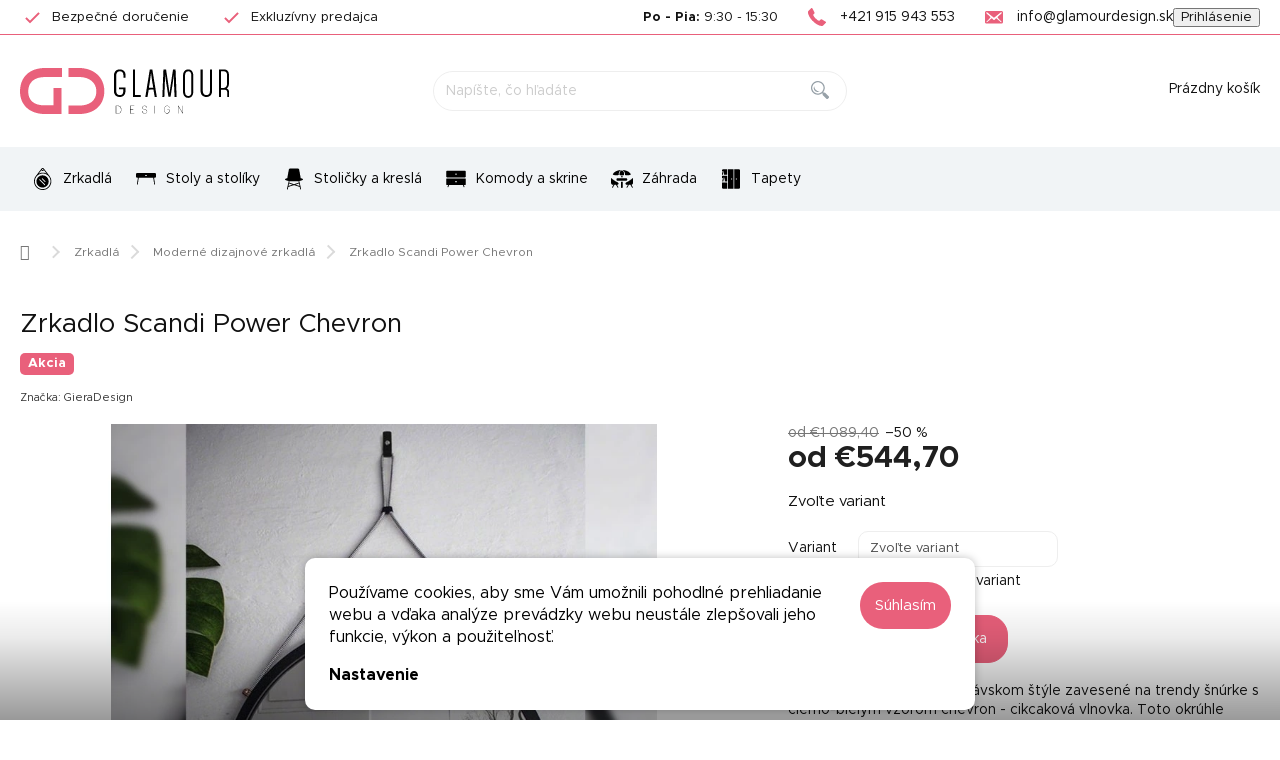

--- FILE ---
content_type: text/html; charset=utf-8
request_url: https://www.glamourdesign.sk/zrkadlo-scandi-power-chevron/
body_size: 31401
content:
<!doctype html><html lang="sk" dir="ltr" class="header-background-light external-fonts-loaded"><head><meta charset="utf-8" /><meta name="viewport" content="width=device-width,initial-scale=1" /><title>Zrkadlo Scandi Power Chevron - Moderné dizajnové zrkadlá na Glamour Design</title><link rel="preconnect" href="https://cdn.myshoptet.com" /><link rel="dns-prefetch" href="https://cdn.myshoptet.com" /><link rel="preload" href="https://cdn.myshoptet.com/prj/dist/master/cms/libs/jquery/jquery-1.11.3.min.js" as="script" /><script>
dataLayer = [];
dataLayer.push({'shoptet' : {
    "pageId": 739,
    "pageType": "productDetail",
    "currency": "EUR",
    "currencyInfo": {
        "decimalSeparator": ",",
        "exchangeRate": 1,
        "priceDecimalPlaces": 2,
        "symbol": "\u20ac",
        "symbolLeft": 1,
        "thousandSeparator": " "
    },
    "language": "sk",
    "projectId": 465135,
    "product": {
        "id": 4882,
        "guid": "aa07f698-10cf-11ec-aa92-bc97e1a74491",
        "hasVariants": true,
        "codes": [
            {
                "code": "SCP\/CH\/B\/50"
            },
            {
                "code": "SCP\/CH\/B\/60"
            },
            {
                "code": "SCP\/CH\/B\/70"
            },
            {
                "code": "SCP\/CH\/B\/80"
            },
            {
                "code": "SCP\/CH\/B\/90"
            }
        ],
        "name": "Zrkadlo Scandi Power Chevron",
        "appendix": "",
        "weight": 0,
        "manufacturer": "GieraDesign",
        "manufacturerGuid": "1EF533435BBD600C9AD0DA0BA3DED3EE",
        "currentCategory": "Zrkadl\u00e1 | Modern\u00e9 dizajnov\u00e9 zrkadl\u00e1",
        "currentCategoryGuid": "6b55996c-1018-11ec-b1c1-bc97e1a74491",
        "defaultCategory": "Zrkadl\u00e1 | Modern\u00e9 dizajnov\u00e9 zrkadl\u00e1",
        "defaultCategoryGuid": "6b55996c-1018-11ec-b1c1-bc97e1a74491",
        "currency": "EUR",
        "priceWithVatMin": 544.70000000000005,
        "priceWithVatMax": 821.60000000000002
    },
    "stocks": [
        {
            "id": "ext",
            "title": "Sklad",
            "isDeliveryPoint": 0,
            "visibleOnEshop": 1
        }
    ],
    "cartInfo": {
        "id": null,
        "freeShipping": false,
        "freeShippingFrom": 0,
        "leftToFreeGift": {
            "formattedPrice": "\u20ac0",
            "priceLeft": 0
        },
        "freeGift": false,
        "leftToFreeShipping": {
            "priceLeft": 0,
            "dependOnRegion": 0,
            "formattedPrice": "\u20ac0"
        },
        "discountCoupon": [],
        "getNoBillingShippingPrice": {
            "withoutVat": 0,
            "vat": 0,
            "withVat": 0
        },
        "cartItems": [],
        "taxMode": "ORDINARY"
    },
    "cart": [],
    "customer": {
        "priceRatio": 1,
        "priceListId": 1,
        "groupId": null,
        "registered": false,
        "mainAccount": false
    }
}});
dataLayer.push({'cookie_consent' : {
    "marketing": "denied",
    "analytics": "denied"
}});
document.addEventListener('DOMContentLoaded', function() {
    shoptet.consent.onAccept(function(agreements) {
        if (agreements.length == 0) {
            return;
        }
        dataLayer.push({
            'cookie_consent' : {
                'marketing' : (agreements.includes(shoptet.config.cookiesConsentOptPersonalisation)
                    ? 'granted' : 'denied'),
                'analytics': (agreements.includes(shoptet.config.cookiesConsentOptAnalytics)
                    ? 'granted' : 'denied')
            },
            'event': 'cookie_consent'
        });
    });
});
</script>

<!-- Google Tag Manager -->
<script>(function(w,d,s,l,i){w[l]=w[l]||[];w[l].push({'gtm.start':
new Date().getTime(),event:'gtm.js'});var f=d.getElementsByTagName(s)[0],
j=d.createElement(s),dl=l!='dataLayer'?'&l='+l:'';j.async=true;j.src=
'https://www.googletagmanager.com/gtm.js?id='+i+dl;f.parentNode.insertBefore(j,f);
})(window,document,'script','dataLayer','GTM-MR4Z65T');</script>
<!-- End Google Tag Manager -->

<meta property="og:type" content="website"><meta property="og:site_name" content="glamourdesign.sk"><meta property="og:url" content="https://www.glamourdesign.sk/zrkadlo-scandi-power-chevron/"><meta property="og:title" content="Zrkadlo Scandi Power Chevron - Moderné dizajnové zrkadlá na Glamour Design"><meta name="author" content="Glamour Design"><meta name="web_author" content="Shoptet.sk"><meta name="dcterms.rightsHolder" content="www.glamourdesign.sk"><meta name="robots" content="index,follow"><meta property="og:image" content="https://cdn.myshoptet.com/usr/www.glamourdesign.sk/user/shop/big/4882-4_zrkadlo-scandi-power-chevron-cierna-okruhle.jpg?6176b04b"><meta property="og:description" content="Zrkadlo Scandi Power Chevron. Nástenné zrkadlo v škandinávskom štýle zavesené na trendy šnúrke s čierno-bielým vzorom chevron - cikcaková vlnovka. Toto okrúhle zrkadlo sa perfek …"><meta name="description" content="Zrkadlo Scandi Power Chevron. Nástenné zrkadlo v škandinávskom štýle zavesené na trendy šnúrke s čierno-bielým vzorom chevron - cikcaková vlnovka. Toto okrúhle zrkadlo sa perfek …"><meta name="google-site-verification" content="HyRpWxEF8rKJSnE_S329cn_oDqBK3ZdEm5OzPCZKoj4"><meta property="product:price:amount" content="544.7"><meta property="product:price:currency" content="EUR"><style>:root {--color-primary: #E9607B;--color-primary-h: 348;--color-primary-s: 76%;--color-primary-l: 65%;--color-primary-hover: #993a4d;--color-primary-hover-h: 348;--color-primary-hover-s: 45%;--color-primary-hover-l: 41%;--color-secondary: #E9607B;--color-secondary-h: 348;--color-secondary-s: 76%;--color-secondary-l: 65%;--color-secondary-hover: #993a4d;--color-secondary-hover-h: 348;--color-secondary-hover-s: 45%;--color-secondary-hover-l: 41%;--color-tertiary: #444444;--color-tertiary-h: 0;--color-tertiary-s: 0%;--color-tertiary-l: 27%;--color-tertiary-hover: #222222;--color-tertiary-hover-h: 0;--color-tertiary-hover-s: 0%;--color-tertiary-hover-l: 13%;--color-header-background: #ffffff;--template-font: "sans-serif";--template-headings-font: "sans-serif";--header-background-url: none;--cookies-notice-background: #F8FAFB;--cookies-notice-color: #252525;--cookies-notice-button-hover: #27263f;--cookies-notice-link-hover: #3b3a5f;--templates-update-management-preview-mode-content: "Náhľad aktualizácií šablóny je aktívny pre váš prehliadač."}</style>
    <script>var shoptet = shoptet || {};</script>
    <script src="https://cdn.myshoptet.com/prj/dist/master/shop/dist/main-3g-header.js.05f199e7fd2450312de2.js"></script>
<!-- User include --><!-- service 969(604) html code header -->
<link data-type="apeti-asset" rel="stylesheet" href="https://cdn.myshoptet.com/usr/klubus.myshoptet.com/user/documents/extras/apeti/dist_standard/styles.header.min.css?v=4">

<!-- api 1004(637) html code header -->
<script>
                /* Ellity */      
                /* Compatibility */
                     
      window.mehub = window.mehub || {};
      window.mehub.bonus = {
        businessId: '6ab21a9a-fec2-427f-8d92-5368d6cb93b4',
        addonId: '68afdb97-fdaf-4264-b193-083235e106dd'
      }
    
                /* Latest */
                           
      window.ellity = window.ellity || {};
      window.ellity.bonus = {
        businessId: '6ab21a9a-fec2-427f-8d92-5368d6cb93b4',
        addonId: '68afdb97-fdaf-4264-b193-083235e106dd'
      }
    
                /* Extensions */
                
                </script>
<!-- api 1117(741) html code header -->
<link rel="stylesheet" href="https://cdn.myshoptet.com/usr/api2.dklab.cz/user/documents/_doplnky/faviExtra/465135/5/465135_5.css" type="text/css" /><style></style>
<!-- service 1004(637) html code header -->
<script src="https://mehub-framework.web.app/main.bundle.js?v=1"></script>
<!-- project html code header -->
<link href="https://cdn.myshoptet.com/usr/www.glamourdesign.sk/user/documents/assets/style.css?v=40" rel="stylesheet" /> 

<script>
var JK_smoothScroll = true;
var JK_carouselPagination = true;
var JK_carouselArrows = true;
var JK_slider = true;
var JK_sliderLoop = true;

var dataTheme = {
	products_alternative : {
  	title : "Podobné produkty"
  },
	newsletter : {
  	title : "Odoberať newsletter",
    text : "Prihláste sa k odberu nášho newsletteru a získajte najaktuálnejšie novinky zo sveta dizajnu a prebiehajúcich akcií."
  },
	product_custom_modals : [
    {
      btn_title : "Vrátenie bez komplikácií",
  		title : "Nie ste spokojní s tovarom?",
  		text : "Nič sa nedeje, tovar môžete vrátiť ZDARMA bez udania dôvodu do 14 dní. Stačí nás kontaktovať a my sa o všetko postaráme.",
      default : null,
  	},
    {
      btn_title : "Opýtajte sa",
  		title : "Máte otázku?",
  		text : "Sme tu pre Vás. Radi Vám odpovieme.",
      default : "chat",
  	}
  ],
}
</script>

<style>
/* Změna pořadí ikon pomocí změny čísla v nth-of-type */ 
.navigation-in > ul.menu-level-1 > li:nth-of-type(1) > a::before {
  mask-image: url("https://cdn.myshoptet.com/usr/www.glamourdesign.sk/user/documents/assets/ikony/Zrkadla.svg");
  -webkit-mask-image: url("https://cdn.myshoptet.com/usr/www.glamourdesign.sk/user/documents/assets/ikony/Zrkadla.svg");
}
.navigation-in > ul.menu-level-1 > li:nth-of-type(2) > a::before {
  mask-image: url("https://cdn.myshoptet.com/usr/www.glamourdesign.sk/user/documents/assets/ikony/Stoly.svg");
  -webkit-mask-image: url("https://cdn.myshoptet.com/usr/www.glamourdesign.sk/user/documents/assets/ikony/Stoly.svg");
}
.navigation-in > ul.menu-level-1 > li:nth-of-type(3) > a::before {
  mask-image: url("https://cdn.myshoptet.com/usr/www.glamourdesign.sk/user/documents/assets/ikony/Stolicky.svg");
  -webkit-mask-image: url("https://cdn.myshoptet.com/usr/www.glamourdesign.sk/user/documents/assets/ikony/Stolicky.svg");
}
.navigation-in > ul.menu-level-1 > li:nth-of-type(4) > a::before {
  mask-image: url("https://cdn.myshoptet.com/usr/www.glamourdesign.sk/user/documents/assets/ikony/Komody.svg");
  -webkit-mask-image: url("https://cdn.myshoptet.com/usr/www.glamourdesign.sk/user/documents/assets/ikony/Komody.svg");
}
.navigation-in > ul.menu-level-1 > li:nth-of-type(5) > a::before {
  mask-image: url("https://cdn.myshoptet.com/usr/www.glamourdesign.sk/user/documents/assets/ikony/Outdoor-furniture.svg");
  -webkit-mask-image: url("https://cdn.myshoptet.com/usr/www.glamourdesign.sk/user/documents/assets/ikony/Outdoor-furniture.svg");
}
.navigation-in > ul.menu-level-1 > li:nth-of-type(6) > a::before {
  mask-image: url("https://cdn.myshoptet.com/usr/www.glamourdesign.sk/user/documents/assets/ikony/Kolekcie.svg");
  -webkit-mask-image: url("https://cdn.myshoptet.com/usr/www.glamourdesign.sk/user/documents/assets/ikony/Kolekcie.svg");
}
.navigation-in > ul.menu-level-1 > li:nth-of-type(7) > a::before {
  mask-image: url("https://www.glamourdesign.sk/user/documents/upload/ostatni/tapeta-icon20.svg");
  -webkit-mask-image: url("https://www.glamourdesign.sk/user/documents/upload/ostatni/tapeta-icon20.svg");
}
/*
.navigation-in > ul.menu-level-1 > li:nth-of-type(8) > a::before {
  mask-image: url("https://cdn.myshoptet.com/usr/www.glamourdesign.sk/user/documents/assets/ikony/Akcia.svg");
  -webkit-mask-image: url("https://cdn.myshoptet.com/usr/www.glamourdesign.sk/user/documents/assets/ikony/Akcia.svg");
}
*/
</style>
<!-- Pinterest Tag -->
<script>
!function(e){if(!window.pintrk){window.pintrk = function () {
window.pintrk.queue.push(Array.prototype.slice.call(arguments))};var
  n=window.pintrk;n.queue=[],n.version="3.0";var
  t=document.createElement("script");t.async=!0,t.src=e;var
  r=document.getElementsByTagName("script")[0];
  r.parentNode.insertBefore(t,r)}}("https://s.pinimg.com/ct/core.js");
pintrk('load', '2613027132487', {em: '<user_email_address>'});
pintrk('page');
</script>
<noscript>
<img height="1" width="1" style="display:none;" alt=""
  src="https://ct.pinterest.com/v3/?event=init&tid=2613027132487&pd[em]=<hashed_email_address>&noscript=1" />
</noscript>
<!-- end Pinterest Tag -->
<!-- /User include --><link rel="shortcut icon" href="/favicon.ico" type="image/x-icon" /><link rel="canonical" href="https://www.glamourdesign.sk/zrkadlo-scandi-power-chevron/" /><script>!function(){var t={9196:function(){!function(){var t=/\[object (Boolean|Number|String|Function|Array|Date|RegExp)\]/;function r(r){return null==r?String(r):(r=t.exec(Object.prototype.toString.call(Object(r))))?r[1].toLowerCase():"object"}function n(t,r){return Object.prototype.hasOwnProperty.call(Object(t),r)}function e(t){if(!t||"object"!=r(t)||t.nodeType||t==t.window)return!1;try{if(t.constructor&&!n(t,"constructor")&&!n(t.constructor.prototype,"isPrototypeOf"))return!1}catch(t){return!1}for(var e in t);return void 0===e||n(t,e)}function o(t,r,n){this.b=t,this.f=r||function(){},this.d=!1,this.a={},this.c=[],this.e=function(t){return{set:function(r,n){u(c(r,n),t.a)},get:function(r){return t.get(r)}}}(this),i(this,t,!n);var e=t.push,o=this;t.push=function(){var r=[].slice.call(arguments,0),n=e.apply(t,r);return i(o,r),n}}function i(t,n,o){for(t.c.push.apply(t.c,n);!1===t.d&&0<t.c.length;){if("array"==r(n=t.c.shift()))t:{var i=n,a=t.a;if("string"==r(i[0])){for(var f=i[0].split("."),s=f.pop(),p=(i=i.slice(1),0);p<f.length;p++){if(void 0===a[f[p]])break t;a=a[f[p]]}try{a[s].apply(a,i)}catch(t){}}}else if("function"==typeof n)try{n.call(t.e)}catch(t){}else{if(!e(n))continue;for(var l in n)u(c(l,n[l]),t.a)}o||(t.d=!0,t.f(t.a,n),t.d=!1)}}function c(t,r){for(var n={},e=n,o=t.split("."),i=0;i<o.length-1;i++)e=e[o[i]]={};return e[o[o.length-1]]=r,n}function u(t,o){for(var i in t)if(n(t,i)){var c=t[i];"array"==r(c)?("array"==r(o[i])||(o[i]=[]),u(c,o[i])):e(c)?(e(o[i])||(o[i]={}),u(c,o[i])):o[i]=c}}window.DataLayerHelper=o,o.prototype.get=function(t){var r=this.a;t=t.split(".");for(var n=0;n<t.length;n++){if(void 0===r[t[n]])return;r=r[t[n]]}return r},o.prototype.flatten=function(){this.b.splice(0,this.b.length),this.b[0]={},u(this.a,this.b[0])}}()}},r={};function n(e){var o=r[e];if(void 0!==o)return o.exports;var i=r[e]={exports:{}};return t[e](i,i.exports,n),i.exports}n.n=function(t){var r=t&&t.__esModule?function(){return t.default}:function(){return t};return n.d(r,{a:r}),r},n.d=function(t,r){for(var e in r)n.o(r,e)&&!n.o(t,e)&&Object.defineProperty(t,e,{enumerable:!0,get:r[e]})},n.o=function(t,r){return Object.prototype.hasOwnProperty.call(t,r)},function(){"use strict";n(9196)}()}();</script>    <!-- Global site tag (gtag.js) - Google Analytics -->
    <script async src="https://www.googletagmanager.com/gtag/js?id=G-YTHW8S8K01"></script>
    <script>
        
        window.dataLayer = window.dataLayer || [];
        function gtag(){dataLayer.push(arguments);}
        

                    console.debug('default consent data');

            gtag('consent', 'default', {"ad_storage":"denied","analytics_storage":"denied","ad_user_data":"denied","ad_personalization":"denied","wait_for_update":500});
            dataLayer.push({
                'event': 'default_consent'
            });
        
        gtag('js', new Date());

                gtag('config', 'UA-36748449-1', { 'groups': "UA" });
        
                gtag('config', 'G-YTHW8S8K01', {"groups":"GA4","send_page_view":false,"content_group":"productDetail","currency":"EUR","page_language":"sk"});
        
                gtag('config', 'AW-873796642');
        
        
        
        
        
                    gtag('event', 'page_view', {"send_to":"GA4","page_language":"sk","content_group":"productDetail","currency":"EUR"});
        
                gtag('set', 'currency', 'EUR');

        gtag('event', 'view_item', {
            "send_to": "UA",
            "items": [
                {
                    "id": "SCP\/CH\/B\/50",
                    "name": "Zrkadlo Scandi Power Chevron",
                    "category": "Zrkadl\u00e1 \/ Modern\u00e9 dizajnov\u00e9 zrkadl\u00e1",
                                        "brand": "GieraDesign",
                                                            "variant": "Rozmer: \u00d8 50 cm",
                                        "price": 442.85
                }
            ]
        });
        
        
        
        
        
                    gtag('event', 'view_item', {"send_to":"GA4","page_language":"sk","content_group":"productDetail","value":442.85000000000002,"currency":"EUR","items":[{"item_id":"SCP\/CH\/B\/50","item_name":"Zrkadlo Scandi Power Chevron","item_brand":"GieraDesign","item_category":"Zrkadl\u00e1","item_category2":"Modern\u00e9 dizajnov\u00e9 zrkadl\u00e1","item_variant":"SCP\/CH\/B\/50~Rozmer: \u00d8 50 cm","price":442.85000000000002,"quantity":1,"index":0}]});
        
        
        
        
        
        
        
        document.addEventListener('DOMContentLoaded', function() {
            if (typeof shoptet.tracking !== 'undefined') {
                for (var id in shoptet.tracking.bannersList) {
                    gtag('event', 'view_promotion', {
                        "send_to": "UA",
                        "promotions": [
                            {
                                "id": shoptet.tracking.bannersList[id].id,
                                "name": shoptet.tracking.bannersList[id].name,
                                "position": shoptet.tracking.bannersList[id].position
                            }
                        ]
                    });
                }
            }

            shoptet.consent.onAccept(function(agreements) {
                if (agreements.length !== 0) {
                    console.debug('gtag consent accept');
                    var gtagConsentPayload =  {
                        'ad_storage': agreements.includes(shoptet.config.cookiesConsentOptPersonalisation)
                            ? 'granted' : 'denied',
                        'analytics_storage': agreements.includes(shoptet.config.cookiesConsentOptAnalytics)
                            ? 'granted' : 'denied',
                                                                                                'ad_user_data': agreements.includes(shoptet.config.cookiesConsentOptPersonalisation)
                            ? 'granted' : 'denied',
                        'ad_personalization': agreements.includes(shoptet.config.cookiesConsentOptPersonalisation)
                            ? 'granted' : 'denied',
                        };
                    console.debug('update consent data', gtagConsentPayload);
                    gtag('consent', 'update', gtagConsentPayload);
                    dataLayer.push(
                        { 'event': 'update_consent' }
                    );
                }
            });
        });
    </script>
</head><body class="desktop id-739 in-moderne-dizajnove-zrkadla template-11 type-product type-detail one-column-body columns-mobile-2 columns-3 blank-mode blank-mode-css ums_forms_redesign--off ums_a11y_category_page--on ums_discussion_rating_forms--off ums_flags_display_unification--on ums_a11y_login--on mobile-header-version-1">
        <div id="fb-root"></div>
        <script>
            window.fbAsyncInit = function() {
                FB.init({
                    autoLogAppEvents : true,
                    xfbml            : true,
                    version          : 'v24.0'
                });
            };
        </script>
        <script async defer crossorigin="anonymous" src="https://connect.facebook.net/sk_SK/sdk.js#xfbml=1&version=v24.0"></script>
<!-- Google Tag Manager (noscript) -->
<noscript><iframe src="https://www.googletagmanager.com/ns.html?id=GTM-MR4Z65T"
height="0" width="0" style="display:none;visibility:hidden"></iframe></noscript>
<!-- End Google Tag Manager (noscript) -->

    <div class="siteCookies siteCookies--bottom siteCookies--light js-siteCookies" role="dialog" data-testid="cookiesPopup" data-nosnippet>
        <div class="siteCookies__form">
            <div class="siteCookies__content">
                <div class="siteCookies__text">
                    Používame cookies, aby sme Vám umožnili pohodlné prehliadanie webu a vďaka analýze prevádzky webu neustále zlepšovali jeho funkcie, výkon a použiteľnosť.
                </div>
                <p class="siteCookies__links">
                    <button class="siteCookies__link js-cookies-settings" aria-label="Nastavenia cookies" data-testid="cookiesSettings">Nastavenie</button>
                </p>
            </div>
            <div class="siteCookies__buttonWrap">
                                <button class="siteCookies__button js-cookiesConsentSubmit" value="all" aria-label="Prijať cookies" data-testid="buttonCookiesAccept">Súhlasím</button>
            </div>
        </div>
        <script>
            document.addEventListener("DOMContentLoaded", () => {
                const siteCookies = document.querySelector('.js-siteCookies');
                document.addEventListener("scroll", shoptet.common.throttle(() => {
                    const st = document.documentElement.scrollTop;
                    if (st > 1) {
                        siteCookies.classList.add('siteCookies--scrolled');
                    } else {
                        siteCookies.classList.remove('siteCookies--scrolled');
                    }
                }, 100));
            });
        </script>
    </div>
<a href="#content" class="skip-link sr-only">Prejsť na obsah</a><div class="overall-wrapper"><div class="user-action"><div class="container">
    <div class="user-action-in">
                    <div id="login" class="user-action-login popup-widget login-widget" role="dialog" aria-labelledby="loginHeading">
        <div class="popup-widget-inner">
                            <h2 id="loginHeading">Prihlásenie k vášmu účtu</h2><div id="customerLogin"><form action="/action/Customer/Login/" method="post" id="formLoginIncluded" class="csrf-enabled formLogin" data-testid="formLogin"><input type="hidden" name="referer" value="" /><div class="form-group"><div class="input-wrapper email js-validated-element-wrapper no-label"><input type="email" name="email" class="form-control" autofocus placeholder="E-mailová adresa (napr. jan@novak.sk)" data-testid="inputEmail" autocomplete="email" required /></div></div><div class="form-group"><div class="input-wrapper password js-validated-element-wrapper no-label"><input type="password" name="password" class="form-control" placeholder="Heslo" data-testid="inputPassword" autocomplete="current-password" required /><span class="no-display">Nemôžete vyplniť toto pole</span><input type="text" name="surname" value="" class="no-display" /></div></div><div class="form-group"><div class="login-wrapper"><button type="submit" class="btn btn-secondary btn-text btn-login" data-testid="buttonSubmit">Prihlásiť sa</button><div class="password-helper"><a href="/registracia/" data-testid="signup" rel="nofollow">Nová registrácia</a><a href="/klient/zabudnute-heslo/" rel="nofollow">Zabudnuté heslo</a></div></div></div></form>
</div>                    </div>
    </div>

                            <div id="cart-widget" class="user-action-cart popup-widget cart-widget loader-wrapper" data-testid="popupCartWidget" role="dialog" aria-hidden="true">
    <div class="popup-widget-inner cart-widget-inner place-cart-here">
        <div class="loader-overlay">
            <div class="loader"></div>
        </div>
    </div>

    <div class="cart-widget-button">
        <a href="/kosik/" class="btn btn-conversion" id="continue-order-button" rel="nofollow" data-testid="buttonNextStep">Pokračovať do košíka</a>
    </div>
</div>
            </div>
</div>
</div><div class="top-navigation-bar" data-testid="topNavigationBar">

    <div class="container">

        <div class="top-navigation-contacts">
            <strong>Zákaznícka podpora:</strong><a href="tel:+421915943553" class="project-phone" aria-label="Zavolať na +421915943553" data-testid="contactboxPhone"><span>+421 915 943 553</span></a><a href="mailto:info@glamourdesign.sk" class="project-email" data-testid="contactboxEmail"><span>info@glamourdesign.sk</span></a>        </div>

                            <div class="top-navigation-menu">
                <div class="top-navigation-menu-trigger"></div>
                <ul class="top-navigation-bar-menu">
                                            <li class="top-navigation-menu-item-850">
                            <a href="/o-nas/">O nás</a>
                        </li>
                                            <li class="top-navigation-menu-item-39">
                            <a href="/obchodne-podmienky/">Obchodné podmienky</a>
                        </li>
                                            <li class="top-navigation-menu-item-862">
                            <a href="/casto-kladene-otazky/">Často kladené otázky</a>
                        </li>
                                            <li class="top-navigation-menu-item-853">
                            <a href="/ako-nakupovat/">Ako nakupovať?</a>
                        </li>
                                            <li class="top-navigation-menu-item-859">
                            <a href="/reklamacie/">Reklamácie</a>
                        </li>
                                            <li class="top-navigation-menu-item-856">
                            <a href="/doprava-a-platba/">Doprava a platba</a>
                        </li>
                                            <li class="top-navigation-menu-item-1149">
                            <a href="/pomoc-pri-konfiguracii/">Pomoc pri konfigurácii zkadiel</a>
                        </li>
                                            <li class="top-navigation-menu-item-1875">
                            <a href="/lepenie-tapiet-wall-art/" target="blank">Lepenie tapiet Wall Art</a>
                        </li>
                                            <li class="top-navigation-menu-item-2024">
                            <a href="/instruktaz-k-montazi-led-zrkadiel/" target="blank">Inštruktáž k montáži LED zrkadiel</a>
                        </li>
                                            <li class="top-navigation-menu-item-29">
                            <a href="/kontakt/">Kontakt</a>
                        </li>
                                            <li class="top-navigation-menu-item-691">
                            <a href="/podmienky-ochrany-osobnych-udajov/">Podmienky ochrany osobných údajov</a>
                        </li>
                                            <li class="top-navigation-menu-item-2029">
                            <a href="/spolupraca/" target="blank">Spolupráca</a>
                        </li>
                                    </ul>
                <ul class="top-navigation-bar-menu-helper"></ul>
            </div>
        
        <div class="top-navigation-tools">
            <div class="responsive-tools">
                <a href="#" class="toggle-window" data-target="search" aria-label="Hľadať" data-testid="linkSearchIcon"></a>
                                                            <a href="#" class="toggle-window" data-target="login"></a>
                                                    <a href="#" class="toggle-window" data-target="navigation" aria-label="Menu" data-testid="hamburgerMenu"></a>
            </div>
                        <button class="top-nav-button top-nav-button-login toggle-window" type="button" data-target="login" aria-haspopup="dialog" aria-controls="login" aria-expanded="false" data-testid="signin"><span>Prihlásenie</span></button>        </div>

    </div>

</div>
<header id="header"><div class="container navigation-wrapper">
    <div class="header-top">
        <div class="site-name-wrapper">
            <div class="site-name"><a href="/" data-testid="linkWebsiteLogo"><img src="https://cdn.myshoptet.com/usr/www.glamourdesign.sk/user/logos/glamour-logo.svg" alt="Glamour Design" fetchpriority="low" /></a></div>        </div>
        <div class="search" itemscope itemtype="https://schema.org/WebSite">
            <meta itemprop="headline" content="Moderné dizajnové zrkadlá"/><meta itemprop="url" content="https://www.glamourdesign.sk"/><meta itemprop="text" content="Zrkadlo Scandi Power Chevron. Nástenné zrkadlo v škandinávskom štýle zavesené na trendy šnúrke s čierno-bielým vzorom chevron - cikcaková vlnovka. Toto okrúhle zrkadlo sa perfek …"/>            <form action="/action/ProductSearch/prepareString/" method="post"
    id="formSearchForm" class="search-form compact-form js-search-main"
    itemprop="potentialAction" itemscope itemtype="https://schema.org/SearchAction" data-testid="searchForm">
    <fieldset>
        <meta itemprop="target"
            content="https://www.glamourdesign.sk/vyhladavanie/?string={string}"/>
        <input type="hidden" name="language" value="sk"/>
        
            
<input
    type="search"
    name="string"
        class="query-input form-control search-input js-search-input"
    placeholder="Napíšte, čo hľadáte"
    autocomplete="off"
    required
    itemprop="query-input"
    aria-label="Vyhľadávanie"
    data-testid="searchInput"
>
            <button type="submit" class="btn btn-default" data-testid="searchBtn">Hľadať</button>
        
    </fieldset>
</form>
        </div>
        <div class="navigation-buttons">
                
    <a href="/kosik/" class="btn btn-icon toggle-window cart-count" data-target="cart" data-hover="true" data-redirect="true" data-testid="headerCart" rel="nofollow" aria-haspopup="dialog" aria-expanded="false" aria-controls="cart-widget">
        
                <span class="sr-only">Nákupný košík</span>
        
            <span class="cart-price visible-lg-inline-block" data-testid="headerCartPrice">
                                    Prázdny košík                            </span>
        
    
            </a>
        </div>
    </div>
    <nav id="navigation" aria-label="Hlavné menu" data-collapsible="true"><div class="navigation-in menu"><ul class="menu-level-1" role="menubar" data-testid="headerMenuItems"><li class="menu-item-727 ext" role="none"><a href="/zrkadla/" data-testid="headerMenuItem" role="menuitem" aria-haspopup="true" aria-expanded="false"><b>Zrkadlá</b><span class="submenu-arrow"></span></a><ul class="menu-level-2" aria-label="Zrkadlá" tabindex="-1" role="menu"><li class="menu-item-745 has-third-level" role="none"><a href="/zrkadla-do-kupelne/" class="menu-image" data-testid="headerMenuItem" tabindex="-1" aria-hidden="true"><img src="data:image/svg+xml,%3Csvg%20width%3D%22140%22%20height%3D%22100%22%20xmlns%3D%22http%3A%2F%2Fwww.w3.org%2F2000%2Fsvg%22%3E%3C%2Fsvg%3E" alt="" aria-hidden="true" width="140" height="100"  data-src="https://cdn.myshoptet.com/usr/www.glamourdesign.sk/user/categories/thumb/17698_puro-r-led--velkost-130-cm.jpeg" fetchpriority="low" /></a><div><a href="/zrkadla-do-kupelne/" data-testid="headerMenuItem" role="menuitem"><span>Zrkadlá do kúpeľne</span></a>
                                                    <ul class="menu-level-3" role="menu">
                                                                    <li class="menu-item-907" role="none">
                                        <a href="/zrkadla-s-led-osvetlenim/" data-testid="headerMenuItem" role="menuitem">
                                            Kúpeľňové zrkadlá s LED osvetlením</a>,                                    </li>
                                                                    <li class="menu-item-910" role="none">
                                        <a href="/bez-led-osvetlenia/" data-testid="headerMenuItem" role="menuitem">
                                            Kúpeľnové zrkadlá bez LED osvetlenia</a>                                    </li>
                                                            </ul>
                        </div></li><li class="menu-item-1263" role="none"><a href="/zrkadla-do-detskej-izby/" class="menu-image" data-testid="headerMenuItem" tabindex="-1" aria-hidden="true"><img src="data:image/svg+xml,%3Csvg%20width%3D%22140%22%20height%3D%22100%22%20xmlns%3D%22http%3A%2F%2Fwww.w3.org%2F2000%2Fsvg%22%3E%3C%2Fsvg%3E" alt="" aria-hidden="true" width="140" height="100"  data-src="https://cdn.myshoptet.com/usr/www.glamourdesign.sk/user/categories/thumb/9831-6_home-wood-natur-atypicke-3.jpeg" fetchpriority="low" /></a><div><a href="/zrkadla-do-detskej-izby/" data-testid="headerMenuItem" role="menuitem"><span>Zrkadlá do detskej izby</span></a>
                        </div></li><li class="menu-item-1032" role="none"><a href="/bezramove-zrkadla/" class="menu-image" data-testid="headerMenuItem" tabindex="-1" aria-hidden="true"><img src="data:image/svg+xml,%3Csvg%20width%3D%22140%22%20height%3D%22100%22%20xmlns%3D%22http%3A%2F%2Fwww.w3.org%2F2000%2Fsvg%22%3E%3C%2Fsvg%3E" alt="" aria-hidden="true" width="140" height="100"  data-src="https://cdn.myshoptet.com/usr/www.glamourdesign.sk/user/categories/thumb/19108_moderne-zrcadlo-harry-cira-atypicke.jpeg" fetchpriority="low" /></a><div><a href="/bezramove-zrkadla/" data-testid="headerMenuItem" role="menuitem"><span>Bezrámové zrkadlá</span></a>
                        </div></li><li class="menu-item-1266" role="none"><a href="/dekoracne-zrkadla/" class="menu-image" data-testid="headerMenuItem" tabindex="-1" aria-hidden="true"><img src="data:image/svg+xml,%3Csvg%20width%3D%22140%22%20height%3D%22100%22%20xmlns%3D%22http%3A%2F%2Fwww.w3.org%2F2000%2Fsvg%22%3E%3C%2Fsvg%3E" alt="" aria-hidden="true" width="140" height="100"  data-src="https://cdn.myshoptet.com/usr/www.glamourdesign.sk/user/categories/thumb/364_zrkadlo-marie-flore-cira-okruhle.jpeg" fetchpriority="low" /></a><div><a href="/dekoracne-zrkadla/" data-testid="headerMenuItem" role="menuitem"><span>Dekoračné zrkadlá</span></a>
                        </div></li><li class="menu-item-739 active" role="none"><a href="/moderne-dizajnove-zrkadla/" class="menu-image" data-testid="headerMenuItem" tabindex="-1" aria-hidden="true"><img src="data:image/svg+xml,%3Csvg%20width%3D%22140%22%20height%3D%22100%22%20xmlns%3D%22http%3A%2F%2Fwww.w3.org%2F2000%2Fsvg%22%3E%3C%2Fsvg%3E" alt="" aria-hidden="true" width="140" height="100"  data-src="https://cdn.myshoptet.com/usr/www.glamourdesign.sk/user/categories/thumb/19126_moderne-zrcadlo-harry-copper-medena-atypicke.jpeg" fetchpriority="low" /></a><div><a href="/moderne-dizajnove-zrkadla/" data-testid="headerMenuItem" role="menuitem"><span>Moderné dizajnové zrkadlá</span></a>
                        </div></li><li class="menu-item-772" role="none"><a href="/stojace-zrkadla/" class="menu-image" data-testid="headerMenuItem" tabindex="-1" aria-hidden="true"><img src="data:image/svg+xml,%3Csvg%20width%3D%22140%22%20height%3D%22100%22%20xmlns%3D%22http%3A%2F%2Fwww.w3.org%2F2000%2Fsvg%22%3E%3C%2Fsvg%3E" alt="" aria-hidden="true" width="140" height="100"  data-src="https://cdn.myshoptet.com/usr/www.glamourdesign.sk/user/categories/thumb/stoj.jpg" fetchpriority="low" /></a><div><a href="/stojace-zrkadla/" data-testid="headerMenuItem" role="menuitem"><span>Stojace zrkadlá</span></a>
                        </div></li><li class="menu-item-787" role="none"><a href="/slovenske-umelecke-zrkadla/" class="menu-image" data-testid="headerMenuItem" tabindex="-1" aria-hidden="true"><img src="data:image/svg+xml,%3Csvg%20width%3D%22140%22%20height%3D%22100%22%20xmlns%3D%22http%3A%2F%2Fwww.w3.org%2F2000%2Fsvg%22%3E%3C%2Fsvg%3E" alt="" aria-hidden="true" width="140" height="100"  data-src="https://cdn.myshoptet.com/usr/www.glamourdesign.sk/user/categories/thumb/1678_zrkadlo-zoja-glamour-design-1.jpg" fetchpriority="low" /></a><div><a href="/slovenske-umelecke-zrkadla/" data-testid="headerMenuItem" role="menuitem"><span>Slovenské umelecké zrkadlá</span></a>
                        </div></li></ul></li>
<li class="menu-item-712 ext" role="none"><a href="/stoly-a-stoliky/" data-testid="headerMenuItem" role="menuitem" aria-haspopup="true" aria-expanded="false"><b>Stoly a stolíky</b><span class="submenu-arrow"></span></a><ul class="menu-level-2" aria-label="Stoly a stolíky" tabindex="-1" role="menu"><li class="menu-item-715 has-third-level" role="none"><a href="/jedalenske-stoly/" class="menu-image" data-testid="headerMenuItem" tabindex="-1" aria-hidden="true"><img src="data:image/svg+xml,%3Csvg%20width%3D%22140%22%20height%3D%22100%22%20xmlns%3D%22http%3A%2F%2Fwww.w3.org%2F2000%2Fsvg%22%3E%3C%2Fsvg%3E" alt="" aria-hidden="true" width="140" height="100"  data-src="https://cdn.myshoptet.com/usr/www.glamourdesign.sk/user/categories/thumb/mask_group.jpg" fetchpriority="low" /></a><div><a href="/jedalenske-stoly/" data-testid="headerMenuItem" role="menuitem"><span>Jedálenské stoly</span></a>
                                                    <ul class="menu-level-3" role="menu">
                                                                    <li class="menu-item-718" role="none">
                                        <a href="/rozkladacie-jedalenske-stoly/" data-testid="headerMenuItem" role="menuitem">
                                            Rozkladacie jedálenské stoly</a>,                                    </li>
                                                                    <li class="menu-item-721" role="none">
                                        <a href="/nerozkladacie-jedalenske-stoly/" data-testid="headerMenuItem" role="menuitem">
                                            Nerozkladacie jedálenské stoly</a>                                    </li>
                                                            </ul>
                        </div></li><li class="menu-item-823" role="none"><a href="/pracovne-stoly/" class="menu-image" data-testid="headerMenuItem" tabindex="-1" aria-hidden="true"><img src="data:image/svg+xml,%3Csvg%20width%3D%22140%22%20height%3D%22100%22%20xmlns%3D%22http%3A%2F%2Fwww.w3.org%2F2000%2Fsvg%22%3E%3C%2Fsvg%3E" alt="" aria-hidden="true" width="140" height="100"  data-src="https://cdn.myshoptet.com/usr/www.glamourdesign.sk/user/categories/thumb/mask_group-2.jpg" fetchpriority="low" /></a><div><a href="/pracovne-stoly/" data-testid="headerMenuItem" role="menuitem"><span>Pracovné a písacie stoly</span></a>
                        </div></li><li class="menu-item-805" role="none"><a href="/konferencne-stoliky/" class="menu-image" data-testid="headerMenuItem" tabindex="-1" aria-hidden="true"><img src="data:image/svg+xml,%3Csvg%20width%3D%22140%22%20height%3D%22100%22%20xmlns%3D%22http%3A%2F%2Fwww.w3.org%2F2000%2Fsvg%22%3E%3C%2Fsvg%3E" alt="" aria-hidden="true" width="140" height="100"  data-src="https://cdn.myshoptet.com/usr/www.glamourdesign.sk/user/categories/thumb/mask_group-1.jpg" fetchpriority="low" /></a><div><a href="/konferencne-stoliky/" data-testid="headerMenuItem" role="menuitem"><span>Konferenčné stolíky</span></a>
                        </div></li><li class="menu-item-796" role="none"><a href="/barove-stoliky/" class="menu-image" data-testid="headerMenuItem" tabindex="-1" aria-hidden="true"><img src="data:image/svg+xml,%3Csvg%20width%3D%22140%22%20height%3D%22100%22%20xmlns%3D%22http%3A%2F%2Fwww.w3.org%2F2000%2Fsvg%22%3E%3C%2Fsvg%3E" alt="" aria-hidden="true" width="140" height="100"  data-src="https://cdn.myshoptet.com/usr/www.glamourdesign.sk/user/categories/thumb/mask_group-4.jpg" fetchpriority="low" /></a><div><a href="/barove-stoliky/" data-testid="headerMenuItem" role="menuitem"><span>Barové stolíky</span></a>
                        </div></li><li class="menu-item-808" role="none"><a href="/konzolove-stoliky/" class="menu-image" data-testid="headerMenuItem" tabindex="-1" aria-hidden="true"><img src="data:image/svg+xml,%3Csvg%20width%3D%22140%22%20height%3D%22100%22%20xmlns%3D%22http%3A%2F%2Fwww.w3.org%2F2000%2Fsvg%22%3E%3C%2Fsvg%3E" alt="" aria-hidden="true" width="140" height="100"  data-src="https://cdn.myshoptet.com/usr/www.glamourdesign.sk/user/categories/thumb/mask_group-5.jpg" fetchpriority="low" /></a><div><a href="/konzolove-stoliky/" data-testid="headerMenuItem" role="menuitem"><span>Konzolové stolíky</span></a>
                        </div></li><li class="menu-item-826 has-third-level" role="none"><a href="/prirucne-stoliky-a-nocne-stoliky/" class="menu-image" data-testid="headerMenuItem" tabindex="-1" aria-hidden="true"><img src="data:image/svg+xml,%3Csvg%20width%3D%22140%22%20height%3D%22100%22%20xmlns%3D%22http%3A%2F%2Fwww.w3.org%2F2000%2Fsvg%22%3E%3C%2Fsvg%3E" alt="" aria-hidden="true" width="140" height="100"  data-src="https://cdn.myshoptet.com/usr/www.glamourdesign.sk/user/categories/thumb/58116_genny_deko_9087_16_grob.jpg" fetchpriority="low" /></a><div><a href="/prirucne-stoliky-a-nocne-stoliky/" data-testid="headerMenuItem" role="menuitem"><span>Príručné a nočné stolíky</span></a>
                                                    <ul class="menu-level-3" role="menu">
                                                                    <li class="menu-item-2053" role="none">
                                        <a href="/prirucne-stoliky/" data-testid="headerMenuItem" role="menuitem">
                                            Príručné stolíky</a>,                                    </li>
                                                                    <li class="menu-item-2050" role="none">
                                        <a href="/nocne-stoliky/" data-testid="headerMenuItem" role="menuitem">
                                            Nočné stolíky</a>                                    </li>
                                                            </ul>
                        </div></li></ul></li>
<li class="menu-item-706 ext" role="none"><a href="/stolicky-a-kresla/" data-testid="headerMenuItem" role="menuitem" aria-haspopup="true" aria-expanded="false"><b>Stoličky a kreslá</b><span class="submenu-arrow"></span></a><ul class="menu-level-2" aria-label="Stoličky a kreslá" tabindex="-1" role="menu"><li class="menu-item-922" role="none"><a href="/jedalenske-stolicky/" class="menu-image" data-testid="headerMenuItem" tabindex="-1" aria-hidden="true"><img src="data:image/svg+xml,%3Csvg%20width%3D%22140%22%20height%3D%22100%22%20xmlns%3D%22http%3A%2F%2Fwww.w3.org%2F2000%2Fsvg%22%3E%3C%2Fsvg%3E" alt="" aria-hidden="true" width="140" height="100"  data-src="https://cdn.myshoptet.com/usr/www.glamourdesign.sk/user/categories/thumb/51832_600_600.jpeg" fetchpriority="low" /></a><div><a href="/jedalenske-stolicky/" data-testid="headerMenuItem" role="menuitem"><span>Jedálenské stoličky</span></a>
                        </div></li><li class="menu-item-793" role="none"><a href="/barove-stolicky/" class="menu-image" data-testid="headerMenuItem" tabindex="-1" aria-hidden="true"><img src="data:image/svg+xml,%3Csvg%20width%3D%22140%22%20height%3D%22100%22%20xmlns%3D%22http%3A%2F%2Fwww.w3.org%2F2000%2Fsvg%22%3E%3C%2Fsvg%3E" alt="" aria-hidden="true" width="140" height="100"  data-src="https://cdn.myshoptet.com/usr/www.glamourdesign.sk/user/categories/thumb/50435_600_600.jpeg" fetchpriority="low" /></a><div><a href="/barove-stolicky/" data-testid="headerMenuItem" role="menuitem"><span>Barové stoličky</span></a>
                        </div></li><li class="menu-item-799 has-third-level" role="none"><a href="/jedalenske-lavice/" class="menu-image" data-testid="headerMenuItem" tabindex="-1" aria-hidden="true"><img src="data:image/svg+xml,%3Csvg%20width%3D%22140%22%20height%3D%22100%22%20xmlns%3D%22http%3A%2F%2Fwww.w3.org%2F2000%2Fsvg%22%3E%3C%2Fsvg%3E" alt="" aria-hidden="true" width="140" height="100"  data-src="https://cdn.myshoptet.com/usr/www.glamourdesign.sk/user/categories/thumb/1936_jedalenska-lavica-castello-dub-divoky-antracit-glamour-design-1.jpg" fetchpriority="low" /></a><div><a href="/jedalenske-lavice/" data-testid="headerMenuItem" role="menuitem"><span>Lavice a jedálenské lavice</span></a>
                                                    <ul class="menu-level-3" role="menu">
                                                                    <li class="menu-item-2061" role="none">
                                        <a href="/lavice/" data-testid="headerMenuItem" role="menuitem">
                                            Lavice</a>,                                    </li>
                                                                    <li class="menu-item-2064" role="none">
                                        <a href="/jedalenske-lavice-2/" data-testid="headerMenuItem" role="menuitem">
                                            Jedálenské lavice</a>                                    </li>
                                                            </ul>
                        </div></li><li class="menu-item-802 has-third-level" role="none"><a href="/kancelarske-stolicky/" class="menu-image" data-testid="headerMenuItem" tabindex="-1" aria-hidden="true"><img src="data:image/svg+xml,%3Csvg%20width%3D%22140%22%20height%3D%22100%22%20xmlns%3D%22http%3A%2F%2Fwww.w3.org%2F2000%2Fsvg%22%3E%3C%2Fsvg%3E" alt="" aria-hidden="true" width="140" height="100"  data-src="https://cdn.myshoptet.com/usr/www.glamourdesign.sk/user/categories/thumb/49185_600_600.jpeg" fetchpriority="low" /></a><div><a href="/kancelarske-stolicky/" data-testid="headerMenuItem" role="menuitem"><span>Kancelárske a herné stoličky</span></a>
                                                    <ul class="menu-level-3" role="menu">
                                                                    <li class="menu-item-2085" role="none">
                                        <a href="/kancelarske-stolicky-2/" data-testid="headerMenuItem" role="menuitem">
                                            Kancelárske stoličky</a>,                                    </li>
                                                                    <li class="menu-item-2088" role="none">
                                        <a href="/herne-stolicky/" data-testid="headerMenuItem" role="menuitem">
                                            Herné stoličky</a>                                    </li>
                                                            </ul>
                        </div></li><li class="menu-item-811 has-third-level" role="none"><a href="/relaxacne-a-hojdacie-kresla/" class="menu-image" data-testid="headerMenuItem" tabindex="-1" aria-hidden="true"><img src="data:image/svg+xml,%3Csvg%20width%3D%22140%22%20height%3D%22100%22%20xmlns%3D%22http%3A%2F%2Fwww.w3.org%2F2000%2Fsvg%22%3E%3C%2Fsvg%3E" alt="" aria-hidden="true" width="140" height="100"  data-src="https://cdn.myshoptet.com/usr/www.glamourdesign.sk/user/categories/thumb/46167_600_600.jpeg" fetchpriority="low" /></a><div><a href="/relaxacne-a-hojdacie-kresla/" data-testid="headerMenuItem" role="menuitem"><span>Relaxačné a hojdacie kreslá</span></a>
                                                    <ul class="menu-level-3" role="menu">
                                                                    <li class="menu-item-2079" role="none">
                                        <a href="/relaxacne-kresla/" data-testid="headerMenuItem" role="menuitem">
                                            Relaxačné kreslá</a>,                                    </li>
                                                                    <li class="menu-item-2082" role="none">
                                        <a href="/hojdacie-kresla/" data-testid="headerMenuItem" role="menuitem">
                                            Hojdacie kreslá</a>                                    </li>
                                                            </ul>
                        </div></li><li class="menu-item-2058 has-third-level" role="none"><a href="/kresla-a-pufy/" class="menu-image" data-testid="headerMenuItem" tabindex="-1" aria-hidden="true"><img src="data:image/svg+xml,%3Csvg%20width%3D%22140%22%20height%3D%22100%22%20xmlns%3D%22http%3A%2F%2Fwww.w3.org%2F2000%2Fsvg%22%3E%3C%2Fsvg%3E" alt="" aria-hidden="true" width="140" height="100"  data-src="https://cdn.myshoptet.com/usr/www.glamourdesign.sk/user/categories/thumb/0748147.jpg" fetchpriority="low" /></a><div><a href="/kresla-a-pufy/" data-testid="headerMenuItem" role="menuitem"><span>Kreslá a pufy</span></a>
                                                    <ul class="menu-level-3" role="menu">
                                                                    <li class="menu-item-2067" role="none">
                                        <a href="/kresla/" data-testid="headerMenuItem" role="menuitem">
                                            Kreslá</a>,                                    </li>
                                                                    <li class="menu-item-2070" role="none">
                                        <a href="/pufy/" data-testid="headerMenuItem" role="menuitem">
                                            Pufy</a>                                    </li>
                                                            </ul>
                        </div></li><li class="menu-item-2076" role="none"><a href="/pohovky/" class="menu-image" data-testid="headerMenuItem" tabindex="-1" aria-hidden="true"><img src="data:image/svg+xml,%3Csvg%20width%3D%22140%22%20height%3D%22100%22%20xmlns%3D%22http%3A%2F%2Fwww.w3.org%2F2000%2Fsvg%22%3E%3C%2Fsvg%3E" alt="" aria-hidden="true" width="140" height="100"  data-src="https://cdn.myshoptet.com/usr/www.glamourdesign.sk/user/categories/thumb/0748148.jpg" fetchpriority="low" /></a><div><a href="/pohovky/" data-testid="headerMenuItem" role="menuitem"><span>Pohovky</span></a>
                        </div></li></ul></li>
<li class="menu-item-790 ext" role="none"><a href="/komody-2/" data-testid="headerMenuItem" role="menuitem" aria-haspopup="true" aria-expanded="false"><b>Komody a skrine</b><span class="submenu-arrow"></span></a><ul class="menu-level-2" aria-label="Komody a skrine" tabindex="-1" role="menu"><li class="menu-item-871" role="none"><a href="/komody/" class="menu-image" data-testid="headerMenuItem" tabindex="-1" aria-hidden="true"><img src="data:image/svg+xml,%3Csvg%20width%3D%22140%22%20height%3D%22100%22%20xmlns%3D%22http%3A%2F%2Fwww.w3.org%2F2000%2Fsvg%22%3E%3C%2Fsvg%3E" alt="" aria-hidden="true" width="140" height="100"  data-src="https://cdn.myshoptet.com/usr/www.glamourdesign.sk/user/categories/thumb/51048_600_600.jpg" fetchpriority="low" /></a><div><a href="/komody/" data-testid="headerMenuItem" role="menuitem"><span>Komody</span></a>
                        </div></li><li class="menu-item-874" role="none"><a href="/skrine/" class="menu-image" data-testid="headerMenuItem" tabindex="-1" aria-hidden="true"><img src="data:image/svg+xml,%3Csvg%20width%3D%22140%22%20height%3D%22100%22%20xmlns%3D%22http%3A%2F%2Fwww.w3.org%2F2000%2Fsvg%22%3E%3C%2Fsvg%3E" alt="" aria-hidden="true" width="140" height="100"  data-src="https://cdn.myshoptet.com/usr/www.glamourdesign.sk/user/categories/thumb/49217_600_600.jpg" fetchpriority="low" /></a><div><a href="/skrine/" data-testid="headerMenuItem" role="menuitem"><span>Skrine</span></a>
                        </div></li><li class="menu-item-817" role="none"><a href="/police/" class="menu-image" data-testid="headerMenuItem" tabindex="-1" aria-hidden="true"><img src="data:image/svg+xml,%3Csvg%20width%3D%22140%22%20height%3D%22100%22%20xmlns%3D%22http%3A%2F%2Fwww.w3.org%2F2000%2Fsvg%22%3E%3C%2Fsvg%3E" alt="" aria-hidden="true" width="140" height="100"  data-src="https://cdn.myshoptet.com/usr/www.glamourdesign.sk/user/categories/thumb/3277-3_polica-dakar-glamour-design-4.jpg" fetchpriority="low" /></a><div><a href="/police/" data-testid="headerMenuItem" role="menuitem"><span>Police</span></a>
                        </div></li></ul></li>
<li class="menu-item-838 ext" role="none"><a href="/zahradny-nabytok/" data-testid="headerMenuItem" role="menuitem" aria-haspopup="true" aria-expanded="false"><b>Záhrada</b><span class="submenu-arrow"></span></a><ul class="menu-level-2" aria-label="Záhrada" tabindex="-1" role="menu"><li class="menu-item-1021" role="none"><a href="/zahradne-jedalenske-stoly/" class="menu-image" data-testid="headerMenuItem" tabindex="-1" aria-hidden="true"><img src="data:image/svg+xml,%3Csvg%20width%3D%22140%22%20height%3D%22100%22%20xmlns%3D%22http%3A%2F%2Fwww.w3.org%2F2000%2Fsvg%22%3E%3C%2Fsvg%3E" alt="" aria-hidden="true" width="140" height="100"  data-src="https://cdn.myshoptet.com/usr/www.glamourdesign.sk/user/categories/thumb/palmdale-thumbnail.jpg" fetchpriority="low" /></a><div><a href="/zahradne-jedalenske-stoly/" data-testid="headerMenuItem" role="menuitem"><span>Záhradné jedálenské stoly</span></a>
                        </div></li><li class="menu-item-1024" role="none"><a href="/zahradne-sedenie/" class="menu-image" data-testid="headerMenuItem" tabindex="-1" aria-hidden="true"><img src="data:image/svg+xml,%3Csvg%20width%3D%22140%22%20height%3D%22100%22%20xmlns%3D%22http%3A%2F%2Fwww.w3.org%2F2000%2Fsvg%22%3E%3C%2Fsvg%3E" alt="" aria-hidden="true" width="140" height="100"  data-src="https://cdn.myshoptet.com/usr/www.glamourdesign.sk/user/categories/thumb/calypso.jpg" fetchpriority="low" /></a><div><a href="/zahradne-sedenie/" data-testid="headerMenuItem" role="menuitem"><span>Záhradné sedenie</span></a>
                        </div></li><li class="menu-item-1027" role="none"><a href="/zahradne-konferencne-stoliky/" class="menu-image" data-testid="headerMenuItem" tabindex="-1" aria-hidden="true"><img src="data:image/svg+xml,%3Csvg%20width%3D%22140%22%20height%3D%22100%22%20xmlns%3D%22http%3A%2F%2Fwww.w3.org%2F2000%2Fsvg%22%3E%3C%2Fsvg%3E" alt="" aria-hidden="true" width="140" height="100"  data-src="https://cdn.myshoptet.com/usr/www.glamourdesign.sk/user/categories/thumb/cristobal.jpg" fetchpriority="low" /></a><div><a href="/zahradne-konferencne-stoliky/" data-testid="headerMenuItem" role="menuitem"><span>Záhradné konferenčné stolíky</span></a>
                        </div></li><li class="menu-item-1030" role="none"><a href="/zahradne-lavice/" class="menu-image" data-testid="headerMenuItem" tabindex="-1" aria-hidden="true"><img src="data:image/svg+xml,%3Csvg%20width%3D%22140%22%20height%3D%22100%22%20xmlns%3D%22http%3A%2F%2Fwww.w3.org%2F2000%2Fsvg%22%3E%3C%2Fsvg%3E" alt="" aria-hidden="true" width="140" height="100"  data-src="https://cdn.myshoptet.com/usr/www.glamourdesign.sk/user/categories/thumb/isak.jpg" fetchpriority="low" /></a><div><a href="/zahradne-lavice/" data-testid="headerMenuItem" role="menuitem"><span>Záhradné lavice</span></a>
                        </div></li></ul></li>
<li class="menu-item-1866 ext" role="none"><a href="/tapety/" data-testid="headerMenuItem" role="menuitem" aria-haspopup="true" aria-expanded="false"><b>Tapety</b><span class="submenu-arrow"></span></a><ul class="menu-level-2" aria-label="Tapety" tabindex="-1" role="menu"><li class="menu-item-2021" role="none"><a href="/tapety-originals-na-mieru/" class="menu-image" data-testid="headerMenuItem" tabindex="-1" aria-hidden="true"><img src="data:image/svg+xml,%3Csvg%20width%3D%22140%22%20height%3D%22100%22%20xmlns%3D%22http%3A%2F%2Fwww.w3.org%2F2000%2Fsvg%22%3E%3C%2Fsvg%3E" alt="" aria-hidden="true" width="140" height="100"  data-src="https://cdn.myshoptet.com/usr/www.glamourdesign.sk/user/categories/thumb/kolekcia_originals_na_mieru.jpeg" fetchpriority="low" /></a><div><a href="/tapety-originals-na-mieru/" data-testid="headerMenuItem" role="menuitem"><span>Tapety Originals na mieru</span></a>
                        </div></li><li class="menu-item-2018" role="none"><a href="/tapety-arte-na-mieru/" class="menu-image" data-testid="headerMenuItem" tabindex="-1" aria-hidden="true"><img src="data:image/svg+xml,%3Csvg%20width%3D%22140%22%20height%3D%22100%22%20xmlns%3D%22http%3A%2F%2Fwww.w3.org%2F2000%2Fsvg%22%3E%3C%2Fsvg%3E" alt="" aria-hidden="true" width="140" height="100"  data-src="https://cdn.myshoptet.com/usr/www.glamourdesign.sk/user/categories/thumb/tapeta_na_mieru_arte.jpeg" fetchpriority="low" /></a><div><a href="/tapety-arte-na-mieru/" data-testid="headerMenuItem" role="menuitem"><span>Tapety Arte na mieru</span></a>
                        </div></li><li class="menu-item-1857" role="none"><a href="/tapety-originals-rolky/" class="menu-image" data-testid="headerMenuItem" tabindex="-1" aria-hidden="true"><img src="data:image/svg+xml,%3Csvg%20width%3D%22140%22%20height%3D%22100%22%20xmlns%3D%22http%3A%2F%2Fwww.w3.org%2F2000%2Fsvg%22%3E%3C%2Fsvg%3E" alt="" aria-hidden="true" width="140" height="100"  data-src="https://cdn.myshoptet.com/usr/www.glamourdesign.sk/user/categories/thumb/tapeta_na_stenu.jpg" fetchpriority="low" /></a><div><a href="/tapety-originals-rolky/" data-testid="headerMenuItem" role="menuitem"><span>Tapety Originals rolky</span></a>
                        </div></li><li class="menu-item-1860" role="none"><a href="/tapety-arte-rolky/" class="menu-image" data-testid="headerMenuItem" tabindex="-1" aria-hidden="true"><img src="data:image/svg+xml,%3Csvg%20width%3D%22140%22%20height%3D%22100%22%20xmlns%3D%22http%3A%2F%2Fwww.w3.org%2F2000%2Fsvg%22%3E%3C%2Fsvg%3E" alt="" aria-hidden="true" width="140" height="100"  data-src="https://cdn.myshoptet.com/usr/www.glamourdesign.sk/user/categories/thumb/moderne_tapety.jpg" fetchpriority="low" /></a><div><a href="/tapety-arte-rolky/" data-testid="headerMenuItem" role="menuitem"><span>Tapety Arte rolky</span></a>
                        </div></li><li class="menu-item-1872" role="none"><a href="/doplnky/" class="menu-image" data-testid="headerMenuItem" tabindex="-1" aria-hidden="true"><img src="data:image/svg+xml,%3Csvg%20width%3D%22140%22%20height%3D%22100%22%20xmlns%3D%22http%3A%2F%2Fwww.w3.org%2F2000%2Fsvg%22%3E%3C%2Fsvg%3E" alt="" aria-hidden="true" width="140" height="100"  data-src="https://cdn.myshoptet.com/usr/www.glamourdesign.sk/user/categories/thumb/vzorky_tapiet.jpg" fetchpriority="low" /></a><div><a href="/doplnky/" data-testid="headerMenuItem" role="menuitem"><span>Doplnky</span></a>
                        </div></li><li class="menu-item-2040" role="none"><a href="/tapety-samolepiace-extreme/" class="menu-image" data-testid="headerMenuItem" tabindex="-1" aria-hidden="true"><img src="data:image/svg+xml,%3Csvg%20width%3D%22140%22%20height%3D%22100%22%20xmlns%3D%22http%3A%2F%2Fwww.w3.org%2F2000%2Fsvg%22%3E%3C%2Fsvg%3E" alt="" aria-hidden="true" width="140" height="100"  data-src="https://cdn.myshoptet.com/usr/www.glamourdesign.sk/user/categories/thumb/14085_lirio--funkcia-vinyl-on-textured-non-woven-fabric-brush-.jpeg" fetchpriority="low" /></a><div><a href="/tapety-samolepiace-extreme/" data-testid="headerMenuItem" role="menuitem"><span>Tapety samolepiace EXTREME</span></a>
                        </div></li></ul></li>
</ul>
    <ul class="navigationActions" role="menu">
                            <li role="none">
                                    <a href="/login/?backTo=%2Fzrkadlo-scandi-power-chevron%2F" rel="nofollow" data-testid="signin" role="menuitem"><span>Prihlásenie</span></a>
                            </li>
                        </ul>
</div><span class="navigation-close"></span></nav><div class="menu-helper" data-testid="hamburgerMenu"><span>Viac</span></div>
</div></header><!-- / header -->


                    <div class="container breadcrumbs-wrapper">
            <div class="breadcrumbs navigation-home-icon-wrapper" itemscope itemtype="https://schema.org/BreadcrumbList">
                                                                            <span id="navigation-first" data-basetitle="Glamour Design" itemprop="itemListElement" itemscope itemtype="https://schema.org/ListItem">
                <a href="/" itemprop="item" class="navigation-home-icon"><span class="sr-only" itemprop="name">Domov</span></a>
                <span class="navigation-bullet">/</span>
                <meta itemprop="position" content="1" />
            </span>
                                <span id="navigation-1" itemprop="itemListElement" itemscope itemtype="https://schema.org/ListItem">
                <a href="/zrkadla/" itemprop="item" data-testid="breadcrumbsSecondLevel"><span itemprop="name">Zrkadlá</span></a>
                <span class="navigation-bullet">/</span>
                <meta itemprop="position" content="2" />
            </span>
                                <span id="navigation-2" itemprop="itemListElement" itemscope itemtype="https://schema.org/ListItem">
                <a href="/moderne-dizajnove-zrkadla/" itemprop="item" data-testid="breadcrumbsSecondLevel"><span itemprop="name">Moderné dizajnové zrkadlá</span></a>
                <span class="navigation-bullet">/</span>
                <meta itemprop="position" content="3" />
            </span>
                                            <span id="navigation-3" itemprop="itemListElement" itemscope itemtype="https://schema.org/ListItem" data-testid="breadcrumbsLastLevel">
                <meta itemprop="item" content="https://www.glamourdesign.sk/zrkadlo-scandi-power-chevron/" />
                <meta itemprop="position" content="4" />
                <span itemprop="name" data-title="Zrkadlo Scandi Power Chevron">Zrkadlo Scandi Power Chevron <span class="appendix"></span></span>
            </span>
            </div>
        </div>
    
<div id="content-wrapper" class="container content-wrapper">
    
    <div class="content-wrapper-in">
                <main id="content" class="content wide">
                                                                                                                                                                                                        
<div class="p-detail" itemscope itemtype="https://schema.org/Product">

    
    <meta itemprop="name" content="Zrkadlo Scandi Power Chevron" />
    <meta itemprop="category" content="Úvodná stránka &gt; Zrkadlá &gt; Moderné dizajnové zrkadlá &gt; Zrkadlo Scandi Power Chevron" />
    <meta itemprop="url" content="https://www.glamourdesign.sk/zrkadlo-scandi-power-chevron/" />
    <meta itemprop="image" content="https://cdn.myshoptet.com/usr/www.glamourdesign.sk/user/shop/big/4882-4_zrkadlo-scandi-power-chevron-cierna-okruhle.jpg?6176b04b" />
            <meta itemprop="description" content="Nástenné zrkadlo v škandinávskom štýle zavesené na trendy šnúrke s čierno-bielým vzorom chevron - cikcaková vlnovka. Toto okrúhle zrkadlo sa perfek …" />
                <span class="js-hidden" itemprop="manufacturer" itemscope itemtype="https://schema.org/Organization">
            <meta itemprop="name" content="GieraDesign" />
        </span>
        <span class="js-hidden" itemprop="brand" itemscope itemtype="https://schema.org/Brand">
            <meta itemprop="name" content="GieraDesign" />
        </span>
                                                                                                                        
        <div class="p-detail-inner">

        <div class="p-detail-inner-header">
            <h1>
                  Zrkadlo Scandi Power Chevron            </h1>

                    </div>

        <form action="/action/Cart/addCartItem/" method="post" id="product-detail-form" class="pr-action csrf-enabled" data-testid="formProduct">

            <meta itemprop="productID" content="4882" /><meta itemprop="identifier" content="aa07f698-10cf-11ec-aa92-bc97e1a74491" /><span itemprop="offers" itemscope itemtype="https://schema.org/Offer"><meta itemprop="sku" content="SCP/CH/B/50" /><link itemprop="availability" href="https://schema.org/PreOrder" /><meta itemprop="url" content="https://www.glamourdesign.sk/zrkadlo-scandi-power-chevron/" /><meta itemprop="price" content="544.70" /><meta itemprop="priceCurrency" content="EUR" /><link itemprop="itemCondition" href="https://schema.org/NewCondition" /><meta itemprop="warranty" content="2 roky" /></span><span itemprop="offers" itemscope itemtype="https://schema.org/Offer"><meta itemprop="sku" content="SCP/CH/B/60" /><link itemprop="availability" href="https://schema.org/PreOrder" /><meta itemprop="url" content="https://www.glamourdesign.sk/zrkadlo-scandi-power-chevron/" /><meta itemprop="price" content="625.30" /><meta itemprop="priceCurrency" content="EUR" /><link itemprop="itemCondition" href="https://schema.org/NewCondition" /><meta itemprop="warranty" content="2 roky" /></span><span itemprop="offers" itemscope itemtype="https://schema.org/Offer"><meta itemprop="sku" content="SCP/CH/B/70" /><link itemprop="availability" href="https://schema.org/PreOrder" /><meta itemprop="url" content="https://www.glamourdesign.sk/zrkadlo-scandi-power-chevron/" /><meta itemprop="price" content="685.10" /><meta itemprop="priceCurrency" content="EUR" /><link itemprop="itemCondition" href="https://schema.org/NewCondition" /><meta itemprop="warranty" content="2 roky" /></span><span itemprop="offers" itemscope itemtype="https://schema.org/Offer"><meta itemprop="sku" content="SCP/CH/B/80" /><link itemprop="availability" href="https://schema.org/PreOrder" /><meta itemprop="url" content="https://www.glamourdesign.sk/zrkadlo-scandi-power-chevron/" /><meta itemprop="price" content="751.40" /><meta itemprop="priceCurrency" content="EUR" /><link itemprop="itemCondition" href="https://schema.org/NewCondition" /><meta itemprop="warranty" content="2 roky" /></span><span itemprop="offers" itemscope itemtype="https://schema.org/Offer"><meta itemprop="sku" content="SCP/CH/B/90" /><link itemprop="availability" href="https://schema.org/PreOrder" /><meta itemprop="url" content="https://www.glamourdesign.sk/zrkadlo-scandi-power-chevron/" /><meta itemprop="price" content="821.60" /><meta itemprop="priceCurrency" content="EUR" /><link itemprop="itemCondition" href="https://schema.org/NewCondition" /><meta itemprop="warranty" content="2 roky" /></span><input type="hidden" name="productId" value="4882" /><input type="hidden" name="priceId" value="12127" /><input type="hidden" name="language" value="sk" />

            <div class="row product-top">

                <div class="col-xs-12">

                    <div class="p-detail-info">
                                                    
                <div class="flags flags-default flags-inline">            <span class="flag flag-action">
            Akcia
    </span>
        
                        
    </div>
    

    
                        
                        
                                                    <div><a href="/znacka/giera-design/" data-testid="productCardBrandName">Značka: <span>GieraDesign</span></a></div>
                        
                    </div>

                </div>

                <div class="col-xs-12 col-lg-6 p-image-wrapper">

                    
                    <div class="p-image" style="" data-testid="mainImage">

                        

    

    <div class="flags flags-extra">
      
                
                                                                              
            <span class="flag flag-discount">
                                                                    <span class="price-standard">
                                                                                                                                <span class="choose-variant
 no-display 1">
                                                    €1 089,40
                                            </span>
                                                                                                    <span class="choose-variant
 no-display 2">
                                                    €1 250,60
                                            </span>
                                                                                                    <span class="choose-variant
 no-display 3">
                                                    €1 370,20
                                            </span>
                                                                                                    <span class="choose-variant
 no-display 4">
                                                    €1 502,80
                                            </span>
                                                                                                    <span class="choose-variant
 no-display 5">
                                                    €1 643,20
                                            </span>
                                <span class="choose-variant default-variant">
                                            od €1 089,40                                    </span>
                        </span>
                                                                                                            <span class="price-save">
            
                         &ndash;50 %
                </span>
                                    </span>
              </div>

                        

<a href="https://cdn.myshoptet.com/usr/www.glamourdesign.sk/user/shop/big/4882-4_zrkadlo-scandi-power-chevron-cierna-okruhle.jpg?6176b04b" class="p-main-image"><img src="https://cdn.myshoptet.com/usr/www.glamourdesign.sk/user/shop/big/4882-4_zrkadlo-scandi-power-chevron-cierna-okruhle.jpg?6176b04b" alt="Zrkadlo Scandi Power Chevron - Čierna - Okrúhle" width="1024" height="768"  fetchpriority="high" />
</a>                    </div>

                    
    <div class="p-thumbnails-wrapper">

        <div class="p-thumbnails">

            <div class="p-thumbnails-inner">

                <div>
                                                                                        <a href="https://cdn.myshoptet.com/usr/www.glamourdesign.sk/user/shop/big/4882-4_zrkadlo-scandi-power-chevron-cierna-okruhle.jpg?6176b04b" class="p-thumbnail highlighted">
                            <img src="data:image/svg+xml,%3Csvg%20width%3D%22100%22%20height%3D%22100%22%20xmlns%3D%22http%3A%2F%2Fwww.w3.org%2F2000%2Fsvg%22%3E%3C%2Fsvg%3E" alt="Zrkadlo Scandi Power Chevron - Čierna - Okrúhle" width="100" height="100"  data-src="https://cdn.myshoptet.com/usr/www.glamourdesign.sk/user/shop/related/4882-4_zrkadlo-scandi-power-chevron-cierna-okruhle.jpg?6176b04b" fetchpriority="low" />
                        </a>
                        <a href="https://cdn.myshoptet.com/usr/www.glamourdesign.sk/user/shop/big/4882-4_zrkadlo-scandi-power-chevron-cierna-okruhle.jpg?6176b04b" class="cbox-gal" data-gallery="lightbox[gallery]" data-alt="Zrkadlo Scandi Power Chevron - Čierna - Okrúhle"></a>
                                                                    <a href="https://cdn.myshoptet.com/usr/www.glamourdesign.sk/user/shop/big/4882-5_zrkadlo-scandi-power-chevron-cierna-okruhle-2.jpg?6176b04b" class="p-thumbnail">
                            <img src="data:image/svg+xml,%3Csvg%20width%3D%22100%22%20height%3D%22100%22%20xmlns%3D%22http%3A%2F%2Fwww.w3.org%2F2000%2Fsvg%22%3E%3C%2Fsvg%3E" alt="Zrkadlo Scandi Power Chevron - Čierna - Okrúhle- 2" width="100" height="100"  data-src="https://cdn.myshoptet.com/usr/www.glamourdesign.sk/user/shop/related/4882-5_zrkadlo-scandi-power-chevron-cierna-okruhle-2.jpg?6176b04b" fetchpriority="low" />
                        </a>
                        <a href="https://cdn.myshoptet.com/usr/www.glamourdesign.sk/user/shop/big/4882-5_zrkadlo-scandi-power-chevron-cierna-okruhle-2.jpg?6176b04b" class="cbox-gal" data-gallery="lightbox[gallery]" data-alt="Zrkadlo Scandi Power Chevron - Čierna - Okrúhle- 2"></a>
                                                                    <a href="https://cdn.myshoptet.com/usr/www.glamourdesign.sk/user/shop/big/4882-6_zrkadlo-scandi-power-chevron-cierna-okruhle-3.jpg?6176b04c" class="p-thumbnail">
                            <img src="data:image/svg+xml,%3Csvg%20width%3D%22100%22%20height%3D%22100%22%20xmlns%3D%22http%3A%2F%2Fwww.w3.org%2F2000%2Fsvg%22%3E%3C%2Fsvg%3E" alt="Zrkadlo Scandi Power Chevron - Čierna - Okrúhle- 3" width="100" height="100"  data-src="https://cdn.myshoptet.com/usr/www.glamourdesign.sk/user/shop/related/4882-6_zrkadlo-scandi-power-chevron-cierna-okruhle-3.jpg?6176b04c" fetchpriority="low" />
                        </a>
                        <a href="https://cdn.myshoptet.com/usr/www.glamourdesign.sk/user/shop/big/4882-6_zrkadlo-scandi-power-chevron-cierna-okruhle-3.jpg?6176b04c" class="cbox-gal" data-gallery="lightbox[gallery]" data-alt="Zrkadlo Scandi Power Chevron - Čierna - Okrúhle- 3"></a>
                                                                    <a href="https://cdn.myshoptet.com/usr/www.glamourdesign.sk/user/shop/big/4882-7_zrkadlo-scandi-power-chevron-cierna-okruhle-4.jpg?6176b04c" class="p-thumbnail">
                            <img src="data:image/svg+xml,%3Csvg%20width%3D%22100%22%20height%3D%22100%22%20xmlns%3D%22http%3A%2F%2Fwww.w3.org%2F2000%2Fsvg%22%3E%3C%2Fsvg%3E" alt="Zrkadlo Scandi Power Chevron - Čierna - Okrúhle- 4" width="100" height="100"  data-src="https://cdn.myshoptet.com/usr/www.glamourdesign.sk/user/shop/related/4882-7_zrkadlo-scandi-power-chevron-cierna-okruhle-4.jpg?6176b04c" fetchpriority="low" />
                        </a>
                        <a href="https://cdn.myshoptet.com/usr/www.glamourdesign.sk/user/shop/big/4882-7_zrkadlo-scandi-power-chevron-cierna-okruhle-4.jpg?6176b04c" class="cbox-gal" data-gallery="lightbox[gallery]" data-alt="Zrkadlo Scandi Power Chevron - Čierna - Okrúhle- 4"></a>
                                    </div>

            </div>

            <a href="#" class="thumbnail-prev"></a>
            <a href="#" class="thumbnail-next"></a>

        </div>

    </div>


                </div>

                <div class="col-xs-12 col-lg-6 p-info-wrapper">

                    
                    
                        <div class="p-final-price-wrapper">

                                <span class="price-standard">
                                                                                                                                <span class="choose-variant
 no-display 1">
                                                    €1 089,40
                                            </span>
                                                                                                    <span class="choose-variant
 no-display 2">
                                                    €1 250,60
                                            </span>
                                                                                                    <span class="choose-variant
 no-display 3">
                                                    €1 370,20
                                            </span>
                                                                                                    <span class="choose-variant
 no-display 4">
                                                    €1 502,80
                                            </span>
                                                                                                    <span class="choose-variant
 no-display 5">
                                                    €1 643,20
                                            </span>
                                <span class="choose-variant default-variant">
                                            od €1 089,40                                    </span>
                        </span>
                                <span class="price-save">
            
                         &ndash;50 %
                </span>
                            <strong class="price-final price-action" data-testid="productCardPrice">
                                                            <span class="price-final-holder choose-variant
 no-display 1">
                        €544,70
                        

                    </span>
                                                                <span class="price-final-holder choose-variant
 no-display 2">
                        €625,30
                        

                    </span>
                                                                <span class="price-final-holder choose-variant
 no-display 3">
                        €685,10
                        

                    </span>
                                                                <span class="price-final-holder choose-variant
 no-display 4">
                        €751,40
                        

                    </span>
                                                                <span class="price-final-holder choose-variant
 no-display 5">
                        €821,60
                        

                    </span>
                                        <span class="price-final-holder choose-variant default-variant">
                        od <span class="nowrap">€544,70</span>    

            </span>
            </strong>
                                                            <span class="price-measure">
                    
                        </span>
                            

                        </div>

                    
                    
                                                                                    <div class="availability-value" title="Dostupnosť">
                                    

                                                <span class="choose-variant
 no-display 1">
                <span class="availability-label">
                                            <span class="show-tooltip acronym" title="Dostupný do 6-7 týždňov.">
                            6 - 7 týždňov
                        </span>
                                    </span>
                            </span>
                                            <span class="choose-variant
 no-display 2">
                <span class="availability-label">
                                            <span class="show-tooltip acronym" title="Dostupný do 6-7 týždňov.">
                            6 - 7 týždňov
                        </span>
                                    </span>
                            </span>
                                            <span class="choose-variant
 no-display 3">
                <span class="availability-label">
                                            <span class="show-tooltip acronym" title="Dostupný do 6-7 týždňov.">
                            6 - 7 týždňov
                        </span>
                                    </span>
                            </span>
                                            <span class="choose-variant
 no-display 4">
                <span class="availability-label">
                                            <span class="show-tooltip acronym" title="Dostupný do 6-7 týždňov.">
                            6 - 7 týždňov
                        </span>
                                    </span>
                            </span>
                                            <span class="choose-variant
 no-display 5">
                <span class="availability-label">
                                            <span class="show-tooltip acronym" title="Dostupný do 6-7 týždňov.">
                            6 - 7 týždňov
                        </span>
                                    </span>
                            </span>
                <span class="choose-variant default-variant">
            <span class="availability-label">
                Zvoľte variant            </span>
        </span>
                                    </div>
                                                    
                        <table class="detail-parameters">
                            <tbody>
                                                            <tr class="variant-list variant-not-chosen-anchor">
                                    <th>
                                        Variant                                    </th>
                                    <td>
                                        <div id="simple-variants" class="clearfix">
                                                                                            <select name="priceId" class="form-control" id="simple-variants-select" data-testid="selectVariant"><option value="" data-disable-button="1" data-disable-reason="Zvoľte variant" data-index="0"data-codeid="12127">Zvoľte variant</option><option value="12127" data-index="1"data-min="1"data-max="9999"data-decimals="0"data-codeid="12127"data-stock="25"data-customerprice="544.7"data-haspromotion="1">Rozmer: Ø 50 cm&nbsp;- 6 - 7 týždňov&nbsp; (€544,70)</option><option value="12130" data-index="2"data-min="1"data-max="9999"data-decimals="0"data-codeid="12130"data-stock="25"data-customerprice="625.3"data-haspromotion="1">Rozmer: Ø 60 cm&nbsp;- 6 - 7 týždňov&nbsp; (€625,30)</option><option value="12133" data-index="3"data-min="1"data-max="9999"data-decimals="0"data-codeid="12133"data-stock="25"data-customerprice="685.1"data-haspromotion="1">Rozmer: Ø 70 cm&nbsp;- 6 - 7 týždňov&nbsp; (€685,10)</option><option value="12136" data-index="4"data-min="1"data-max="9999"data-decimals="0"data-codeid="12136"data-stock="25"data-customerprice="751.4"data-haspromotion="1">Rozmer: Ø 80 cm&nbsp;- 6 - 7 týždňov&nbsp; (€751,40)</option><option value="12139" data-index="5"data-min="1"data-max="9999"data-decimals="0"data-codeid="12139"data-stock="25"data-customerprice="821.6"data-haspromotion="1">Rozmer: Ø 90 cm&nbsp;- 6 - 7 týždňov&nbsp; (€821,60)</option></select>
                                                                                    </div>
                                    </td>
                                </tr>
                            
                            
                            
                                                            <tr>
                                    <th colspan="2">
                                        <span class="delivery-time-label">Môžeme doručiť do:</span>
                                                                <div class="delivery-time" data-testid="deliveryTime">
                                                            <span class="choose-variant
                         no-display                         1                        "
                        >
                                                    17.3.2026
                                            </span>
                                            <span class="choose-variant
                         no-display                         2                        "
                        >
                                                    17.3.2026
                                            </span>
                                            <span class="choose-variant
                         no-display                         3                        "
                        >
                                                    17.3.2026
                                            </span>
                                            <span class="choose-variant
                         no-display                         4                        "
                        >
                                                    17.3.2026
                                            </span>
                                            <span class="choose-variant
                         no-display                         5                        "
                        >
                                                    17.3.2026
                                            </span>
                                        <span class="choose-variant default-variant">
                        Zvoľte variant                    </span>
                            </div>
                                                                                            </th>
                                </tr>
                                                                                    </tbody>
                        </table>

                                                                            
                            <div class="add-to-cart" data-testid="divAddToCart">
                
<span class="quantity">
    <span
        class="increase-tooltip js-increase-tooltip"
        data-trigger="manual"
        data-container="body"
        data-original-title="Nie je možné zakúpiť viac než 9999 ks."
        aria-hidden="true"
        role="tooltip"
        data-testid="tooltip">
    </span>

    <span
        class="decrease-tooltip js-decrease-tooltip"
        data-trigger="manual"
        data-container="body"
        data-original-title="Minimálne množstvo, ktoré je možné zakúpiť je 1 ks."
        aria-hidden="true"
        role="tooltip"
        data-testid="tooltip">
    </span>
    <label>
        <input
            type="number"
            name="amount"
            value="1"
            class="amount"
            autocomplete="off"
            data-decimals="0"
                        step="1"
            min="1"
            max="9999"
            aria-label="Množstvo"
            data-testid="cartAmount"/>
    </label>

    <button
        class="increase"
        type="button"
        aria-label="Zvýšiť množstvo o 1"
        data-testid="increase">
            <span class="increase__sign">&plus;</span>
    </button>

    <button
        class="decrease"
        type="button"
        aria-label="Znížiť množstvo o 1"
        data-testid="decrease">
            <span class="decrease__sign">&minus;</span>
    </button>
</span>
                    
    <button type="submit" class="btn btn-lg btn-conversion add-to-cart-button" data-testid="buttonAddToCart" aria-label="Pridať do košíka Zrkadlo Scandi Power Chevron">Pridať do košíka</button>

            </div>
                    
                    
                    

                                            <div class="p-short-description" data-testid="productCardShortDescr">
                            Nástenné zrkadlo v škandinávskom štýle zavesené na trendy šnúrke s čierno-bielým vzorom chevron - cikcaková vlnovka. Toto okrúhle zrkadlo sa perfek …
                        </div>
                    
                                            <p data-testid="productCardDescr">
                            <a href="#description" class="chevron-after chevron-down-after" data-toggle="tab" data-external="1" data-force-scroll="true">Detailné informácie</a>
                        </p>
                    
                    <div class="social-buttons-wrapper">
                        <div class="link-icons" data-testid="productDetailActionIcons">
    <a href="#" class="link-icon print" title="Tlačiť produkt"><span>Tlač</span></a>
    <a href="/zrkadlo-scandi-power-chevron:otazka/" class="link-icon chat" title="Hovoriť s predajcom" rel="nofollow"><span>Opýtať sa</span></a>
                <a href="#" class="link-icon share js-share-buttons-trigger" title="Zdieľať produkt"><span>Zdieľať</span></a>
    </div>
                            <div class="social-buttons no-display">
                    <div class="facebook">
                <div
            data-layout="button"
        class="fb-share-button"
    >
</div>

            </div>
                    <div class="twitter">
                <script>
        window.twttr = (function(d, s, id) {
            var js, fjs = d.getElementsByTagName(s)[0],
                t = window.twttr || {};
            if (d.getElementById(id)) return t;
            js = d.createElement(s);
            js.id = id;
            js.src = "https://platform.twitter.com/widgets.js";
            fjs.parentNode.insertBefore(js, fjs);
            t._e = [];
            t.ready = function(f) {
                t._e.push(f);
            };
            return t;
        }(document, "script", "twitter-wjs"));
        </script>

<a
    href="https://twitter.com/share"
    class="twitter-share-button"
        data-lang="sk"
    data-url="https://www.glamourdesign.sk/zrkadlo-scandi-power-chevron/"
>Tweet</a>

            </div>
                                <div class="close-wrapper">
        <a href="#" class="close-after js-share-buttons-trigger" title="Zdieľať produkt">Zavrieť</a>
    </div>

            </div>
                    </div>

                    
                </div>

            </div>

        </form>
    </div>

    
        
                            <h2 class="products-related-header">Súvisiaci tovar</h2>
        <div class="products products-block products-related products-additional p-switchable">
            
        
                    <div class="product col-sm-6 col-md-12 col-lg-6 active related-sm-screen-show">
    <div class="p" data-micro="product" data-micro-product-id="4885" data-micro-identifier="aa89fb52-10cf-11ec-97cb-bc97e1a74491" data-testid="productItem">
                    <a href="/zrkadlo-scandi-power-cream/" class="image">
                <img src="data:image/svg+xml,%3Csvg%20width%3D%22423%22%20height%3D%22318%22%20xmlns%3D%22http%3A%2F%2Fwww.w3.org%2F2000%2Fsvg%22%3E%3C%2Fsvg%3E" alt="Zrkadlo Scandi Power Cream - Biela - Okrúhle" data-micro-image="https://cdn.myshoptet.com/usr/www.glamourdesign.sk/user/shop/big/4885-3_zrkadlo-scandi-power-cream-biela-okruhle.jpg?6176b04b" width="423" height="318"  data-src="https://cdn.myshoptet.com/usr/www.glamourdesign.sk/user/shop/detail/4885-3_zrkadlo-scandi-power-cream-biela-okruhle.jpg?6176b04b
" fetchpriority="low" />
                                                                                                                                                                                    <div class="flags flags-default">                            <span class="flag flag-action">
            Akcia
    </span>
                                                
                                                        
                    </div>
                                                    
    

    

    <div class="flags flags-extra">
      
                
                                                                              
            <span class="flag flag-discount">
                                                                                                            <span class="price-save">&ndash;50 %</span>
                                    </span>
              </div>

            </a>
        
        <div class="p-in">

            <div class="p-in-in">
                <a href="/zrkadlo-scandi-power-cream/" class="name" data-micro="url">
                    <span data-micro="name" data-testid="productCardName">
                          Zrkadlo Scandi Power Cream                    </span>
                </a>
                
            <div class="ratings-wrapper">
            
                        <div class="availability">
            <span class="show-tooltip" title="Dostupný do 6-7 týždňov.">
                6 - 7 týždňov            </span>
                                                            </div>
            </div>
    
                            </div>

            <div class="p-bottom no-buttons">
                
                <div data-micro="offer"
    data-micro-price="544.70"
    data-micro-price-currency="EUR"
    data-micro-warranty="2 roky"
            data-micro-availability="https://schema.org/PreOrder"
    >
                    <div class="prices">
                                                                                
                                                        
                        
                        
                        
            <div class="price price-final" data-testid="productCardPrice">
        <strong>
                                        <small>od</small> €544,70                    </strong>
        

        
    </div>


                        

                    </div>

                    

                                            <div class="p-tools">
                                                                                    
    
                                                    </div>
                    
                                                        

                </div>

            </div>

        </div>

        
    

                    <span class="no-display" data-micro="sku">SCP/CR/W/50</span>
    
    </div>
</div>
                        <div class="product col-sm-6 col-md-12 col-lg-6 active related-sm-screen-show">
    <div class="p" data-micro="product" data-micro-product-id="4888" data-micro-identifier="aaebe592-10cf-11ec-b1a2-bc97e1a74491" data-testid="productItem">
                    <a href="/zrkadlo-scandi-power-mint/" class="image">
                <img src="data:image/svg+xml,%3Csvg%20width%3D%22423%22%20height%3D%22318%22%20xmlns%3D%22http%3A%2F%2Fwww.w3.org%2F2000%2Fsvg%22%3E%3C%2Fsvg%3E" alt="Zrkadlo Scandi Power Mint - Medená - Okrúhle" data-micro-image="https://cdn.myshoptet.com/usr/www.glamourdesign.sk/user/shop/big/4888-4_zrkadlo-scandi-power-mint-medena-okruhle.jpg?6176b04c" width="423" height="318"  data-src="https://cdn.myshoptet.com/usr/www.glamourdesign.sk/user/shop/detail/4888-4_zrkadlo-scandi-power-mint-medena-okruhle.jpg?6176b04c
" fetchpriority="low" />
                                                                                                                                                                                    <div class="flags flags-default">                            <span class="flag flag-action">
            Akcia
    </span>
                                                
                                                        
                    </div>
                                                    
    

    

    <div class="flags flags-extra">
      
                
                                                                              
            <span class="flag flag-discount">
                                                                                                            <span class="price-save">&ndash;50 %</span>
                                    </span>
              </div>

            </a>
        
        <div class="p-in">

            <div class="p-in-in">
                <a href="/zrkadlo-scandi-power-mint/" class="name" data-micro="url">
                    <span data-micro="name" data-testid="productCardName">
                          Zrkadlo Scandi Power Mint                    </span>
                </a>
                
            <div class="ratings-wrapper">
            
                        <div class="availability">
            <span class="show-tooltip" title="Dostupný do 6-7 týždňov.">
                6 - 7 týždňov            </span>
                                                            </div>
            </div>
    
                            </div>

            <div class="p-bottom no-buttons">
                
                <div data-micro="offer"
    data-micro-price="603.20"
    data-micro-price-currency="EUR"
    data-micro-warranty="2 roky"
            data-micro-availability="https://schema.org/PreOrder"
    >
                    <div class="prices">
                                                                                
                                                        
                        
                        
                        
            <div class="price price-final" data-testid="productCardPrice">
        <strong>
                                        <small>od</small> €603,20                    </strong>
        

        
    </div>


                        

                    </div>

                    

                                            <div class="p-tools">
                                                                                    
    
                                                    </div>
                    
                                                        

                </div>

            </div>

        </div>

        
    

                    <span class="no-display" data-micro="sku">SCP/MN/M/50</span>
    
    </div>
</div>
            </div>

            
        
    <div class="shp-tabs-wrapper p-detail-tabs-wrapper">
        <div class="row">
            <div class="col-sm-12 shp-tabs-row responsive-nav">
                <div class="shp-tabs-holder">
    <ul id="p-detail-tabs" class="shp-tabs p-detail-tabs visible-links" role="tablist">
                            <li class="shp-tab active" data-testid="tabDescription">
                <a href="#description" class="shp-tab-link" role="tab" data-toggle="tab">Popis</a>
            </li>
                                                        <li class="shp-tab" data-testid="tabAlternativeProducts">
                <a href="#productsAlternative" class="shp-tab-link" role="tab" data-toggle="tab">Podobné (10)</a>
            </li>
                                                                                                 <li class="shp-tab" data-testid="tabDiscussion">
                                <a href="#productDiscussion" class="shp-tab-link" role="tab" data-toggle="tab">Diskusia</a>
            </li>
                                        <li class="shp-tab" data-testid="tabBrand">
                <a href="#manufacturerDescription" class="shp-tab-link" role="tab" data-toggle="tab">Značka<span class="tab-manufacturer-name" data-testid="productCardBrandName"> GieraDesign</span></a>
            </li>
                                </ul>
</div>
            </div>
            <div class="col-sm-12 ">
                <div id="tab-content" class="tab-content">
                                                                                                            <div id="description" class="tab-pane fade in active" role="tabpanel">
        <div class="description-inner">
            <div class="basic-description">
                <h3>Podrobný popis</h3>
                                    Nástenné zrkadlo v škandinávskom štýle zavesené na trendy šnúrke s čierno-bielým vzorom chevron - cikcaková vlnovka. Toto okrúhle zrkadlo sa perfektne hodí do škandinávskeho a moderného interiéru, dokonale skrášli obývaciu izbu, jedáleň či spálňu. Rám zrkadla je vyrobený z vodeodolnej MDF lakovanej tvrdým dvojzložkovým polyuretánovým lakom, putko na zavesenie tvorí koža. Zrkadlo je chránené pred korozívnym účinkom vlhkosti - vhodné i do kúpeľne. <br /><br />Zrkadlá sú vyrobené z tých najkvalitnejších belgických zrkadiel s vysokou priepustnosťou a leskom. Brúsenie a leštenie hrán je vykonávané na kvalitných talianskych strojoch pre spracovanie skla.
                            </div>
            
            <div class="extended-description">
            <h3>Dodatočné parametre</h3>
            <table class="detail-parameters">
                <tbody>
                    <tr>
    <th>
        <span class="row-header-label">
            Kategória<span class="row-header-label-colon">:</span>
        </span>
    </th>
    <td>
        <a href="/moderne-dizajnove-zrkadla/">Moderné dizajnové zrkadlá</a>    </td>
</tr>
    <tr>
        <th>
            <span class="row-header-label">
                Záruka<span class="row-header-label-colon">:</span>
            </span>
        </th>
        <td>
            2 roky
        </td>
    </tr>
            <tr>
            <th>
                <span class="row-header-label">
                                            Farba<span class="row-header-label-colon">:</span>
                                    </span>
            </th>
            <td>
                                                            <a href='/moderne-dizajnove-zrkadla/?pv67=3067'>Čierna</a>                                                </td>
        </tr>
            <tr>
            <th>
                <span class="row-header-label">
                                            Rozmedzie pre filtrovanie<span class="row-header-label-colon">:</span>
                                    </span>
            </th>
            <td>
                                                            <a href='/moderne-dizajnove-zrkadla/?pv43=3055'>Do 100 cm</a>                                                </td>
        </tr>
            <tr>
            <th>
                <span class="row-header-label">
                                            Tvar<span class="row-header-label-colon">:</span>
                                    </span>
            </th>
            <td>
                                                            <a href='/moderne-okruhle-zrkadla/'>Okrúhle</a>                                                </td>
        </tr>
                <tr>
            <th>
                <span class="row-header-label">
                                                                        Materiál<span class="row-header-label-colon">:</span>
                                                            </span>
            </th>
            <td>zrkadlové sklo, lakovaná MDF, koža</td>
        </tr>
            <tr>
            <th>
                <span class="row-header-label">
                                                                        Farba<span class="row-header-label-colon">:</span>
                                                            </span>
            </th>
            <td>čierna</td>
        </tr>
            <tr>
            <th>
                <span class="row-header-label">
                                                                        Rám<span class="row-header-label-colon">:</span>
                                                            </span>
            </th>
            <td>2 cm</td>
        </tr>
            <tr>
            <th>
                <span class="row-header-label">
                                                                        Rám hrúbka<span class="row-header-label-colon">:</span>
                                                            </span>
            </th>
            <td>1,8 cm</td>
        </tr>
                    </tbody>
            </table>
        </div>
    
        </div>
    </div>
                                                                        
    <div id="productsAlternative" class="tab-pane fade" role="tabpanel">

        <div class="products products-block products-additional products-alternative p-switchable">
            
        
                    <div class="product col-sm-6 col-md-12 col-lg-6 active related-sm-screen-show">
    <div class="p" data-micro="product" data-micro-product-id="14444" data-micro-identifier="c3764564-1bd9-11ee-9427-129f0d1269aa" data-testid="productItem">
                    <a href="/zrkadlo-aurea-gold-led/" class="image">
                <img src="data:image/svg+xml,%3Csvg%20width%3D%22423%22%20height%3D%22318%22%20xmlns%3D%22http%3A%2F%2Fwww.w3.org%2F2000%2Fsvg%22%3E%3C%2Fsvg%3E" alt="Lustro Aurea Gold podswietlane GieraDesign" data-micro-image="https://cdn.myshoptet.com/usr/www.glamourdesign.sk/user/shop/big/14444_lustro-aurea-gold-podswietlane-gieradesign.jpg?64a67fcf" width="423" height="318"  data-src="https://cdn.myshoptet.com/usr/www.glamourdesign.sk/user/shop/detail/14444_lustro-aurea-gold-podswietlane-gieradesign.jpg?64a67fcf
" fetchpriority="low" />
                                                                                                                                                                                    <div class="flags flags-default">                            <span class="flag flag-action">
            Akcia
    </span>
                                                
                                                        
                    </div>
                                                    
    

    

    <div class="flags flags-extra">
      
                
                                                                              
            <span class="flag flag-discount">
                                                                                                            <span class="price-save">&ndash;50 %</span>
                                    </span>
              </div>

            </a>
        
        <div class="p-in">

            <div class="p-in-in">
                <a href="/zrkadlo-aurea-gold-led/" class="name" data-micro="url">
                    <span data-micro="name" data-testid="productCardName">
                          Zrkadlo Aurea Gold LED                    </span>
                </a>
                
            <div class="ratings-wrapper">
            
                        <div class="availability">
            <span>
                4 - 6 týždňov            </span>
                                                            </div>
            </div>
    
                            </div>

            <div class="p-bottom no-buttons">
                
                <div data-micro="offer"
    data-micro-price="770.90"
    data-micro-price-currency="EUR"
    data-micro-warranty="2 roky"
            data-micro-availability="https://schema.org/PreOrder"
    >
                    <div class="prices">
                                                                                
                                                        
                        
                        
                        
            <div class="price price-final" data-testid="productCardPrice">
        <strong>
                                        <small>od</small> €770,90                    </strong>
        

        
    </div>


                        

                    </div>

                    

                                            <div class="p-tools">
                                                                                    
    
                                                    </div>
                    
                                                        

                </div>

            </div>

        </div>

        
    

                    <span class="no-display" data-micro="sku">AUR/G/L/60</span>
    
    </div>
</div>
                        <div class="product col-sm-6 col-md-12 col-lg-6 active related-sm-screen-show">
    <div class="p" data-micro="product" data-micro-product-id="11313" data-micro-identifier="23d2c0d8-08e2-11ed-ac36-0cc47a6c9c84" data-testid="productItem">
                    <a href="/zrkadlo-harry-copper/" class="image">
                <img src="data:image/svg+xml,%3Csvg%20width%3D%22423%22%20height%3D%22318%22%20xmlns%3D%22http%3A%2F%2Fwww.w3.org%2F2000%2Fsvg%22%3E%3C%2Fsvg%3E" alt="Moderné zrkadlo - Harry Copper - Medená - Atypické" data-micro-image="https://cdn.myshoptet.com/usr/www.glamourdesign.sk/user/shop/big/11313-4_moderne-zrkadlo-harry-copper-medena-atypicke.jpg?62d93d49" width="423" height="318"  data-src="https://cdn.myshoptet.com/usr/www.glamourdesign.sk/user/shop/detail/11313-4_moderne-zrkadlo-harry-copper-medena-atypicke.jpg?62d93d49
" fetchpriority="low" />
                                                                                                                                                                                    <div class="flags flags-default">                            <span class="flag flag-action">
            Akcia
    </span>
                                                
                                                        
                    </div>
                                                    
    

    

    <div class="flags flags-extra">
      
                
                                                                              
            <span class="flag flag-discount">
                                                                                                            <span class="price-save">&ndash;50 %</span>
                                    </span>
              </div>

            </a>
        
        <div class="p-in">

            <div class="p-in-in">
                <a href="/zrkadlo-harry-copper/" class="name" data-micro="url">
                    <span data-micro="name" data-testid="productCardName">
                          Zrkadlo Harry Copper                    </span>
                </a>
                
            <div class="ratings-wrapper">
            
                        <div class="availability">
            <span>
                8-9 týždňov            </span>
                                                            </div>
            </div>
    
                            </div>

            <div class="p-bottom no-buttons">
                
                <div data-micro="offer"
    data-micro-price="630.50"
    data-micro-price-currency="EUR"
    data-micro-warranty="2 roky"
>
                    <div class="prices">
                                                                                
                                                        
                        
                        
                        
            <div class="price price-final" data-testid="productCardPrice">
        <strong>
                                        <small>od</small> €630,50                    </strong>
        

        
    </div>


                        

                    </div>

                    

                                            <div class="p-tools">
                                                                                    
    
                                                    </div>
                    
                                                        

                </div>

            </div>

        </div>

        
    

                    <span class="no-display" data-micro="sku">HARR-CO-67-70</span>
    
    </div>
</div>
                        <div class="product col-sm-6 col-md-12 col-lg-6 active related-sm-screen-hide">
    <div class="p" data-micro="product" data-micro-product-id="12906" data-micro-identifier="985ca400-9000-11ed-970c-0cc47a6c9370" data-testid="productItem">
                    <a href="/zrkadlo-verte-gold/" class="image">
                <img src="data:image/svg+xml,%3Csvg%20width%3D%22423%22%20height%3D%22318%22%20xmlns%3D%22http%3A%2F%2Fwww.w3.org%2F2000%2Fsvg%22%3E%3C%2Fsvg%3E" alt="Lustro Verte w zlotej, prostokatnej ramie." data-shp-lazy="true" data-micro-image="https://cdn.myshoptet.com/usr/www.glamourdesign.sk/user/shop/big/12906-2_lustro-verte-w-zlotej--prostokatnej-ramie.jpg?63bbe474" width="423" height="318"  data-src="https://cdn.myshoptet.com/usr/www.glamourdesign.sk/user/shop/detail/12906-2_lustro-verte-w-zlotej--prostokatnej-ramie.jpg?63bbe474
" fetchpriority="low" />
                                                                                                                                                                                    <div class="flags flags-default">                            <span class="flag flag-action">
            Akcia
    </span>
                                                
                                                        
                    </div>
                                                    
    

    

    <div class="flags flags-extra">
      
                
                                                                              
            <span class="flag flag-discount">
                                                                                                            <span class="price-save">&ndash;50 %</span>
                                    </span>
              </div>

            </a>
        
        <div class="p-in">

            <div class="p-in-in">
                <a href="/zrkadlo-verte-gold/" class="name" data-micro="url">
                    <span data-micro="name" data-testid="productCardName">
                          Zrkadlo Verte Gold                    </span>
                </a>
                
            <div class="ratings-wrapper">
            
                        <div class="availability">
            <span>
                8 - 9 týždňov            </span>
                                                            </div>
            </div>
    
                            </div>

            <div class="p-bottom no-buttons">
                
                <div data-micro="offer"
    data-micro-price="638.30"
    data-micro-price-currency="EUR"
    data-micro-warranty="2 roky"
            data-micro-availability="https://schema.org/PreOrder"
    >
                    <div class="prices">
                                                                                
                                                        
                        
                        
                        
            <div class="price price-final" data-testid="productCardPrice">
        <strong>
                                        <small>od</small> €638,30                    </strong>
        

        
    </div>


                        

                    </div>

                    

                                            <div class="p-tools">
                                                                                    
    
                                                    </div>
                    
                                                        

                </div>

            </div>

        </div>

        
    

                    <span class="no-display" data-micro="sku">VER/G/50X80</span>
    
    </div>
</div>
                        <div class="product col-sm-6 col-md-12 col-lg-6 active related-sm-screen-hide">
    <div class="p" data-micro="product" data-micro-product-id="9855" data-micro-identifier="a371071a-08e1-11ed-8df2-0cc47a6c9c84" data-testid="productItem">
                    <a href="/zrkadlo-mezos-wood/" class="image">
                <img src="data:image/svg+xml,%3Csvg%20width%3D%22423%22%20height%3D%22318%22%20xmlns%3D%22http%3A%2F%2Fwww.w3.org%2F2000%2Fsvg%22%3E%3C%2Fsvg%3E" alt="Mezos Wood - Natur - Obdĺžnikové" data-micro-image="https://cdn.myshoptet.com/usr/www.glamourdesign.sk/user/shop/big/9855-4_mezos-wood-natur-obdlznikove.jpg?62d93c98" width="423" height="318"  data-src="https://cdn.myshoptet.com/usr/www.glamourdesign.sk/user/shop/detail/9855-4_mezos-wood-natur-obdlznikove.jpg?62d93c98
" fetchpriority="low" />
                                                                                                                                                                                    <div class="flags flags-default">                            <span class="flag flag-action">
            Akcia
    </span>
                                                
                                                        
                    </div>
                                                    
    

    

    <div class="flags flags-extra">
      
                
                                                                              
            <span class="flag flag-discount">
                                                                                                            <span class="price-save">&ndash;50 %</span>
                                    </span>
              </div>

            </a>
        
        <div class="p-in">

            <div class="p-in-in">
                <a href="/zrkadlo-mezos-wood/" class="name" data-micro="url">
                    <span data-micro="name" data-testid="productCardName">
                          Zrkadlo Mezos Wood                    </span>
                </a>
                
            <div class="ratings-wrapper">
            
                        <div class="availability">
            <span>
                8-9 týždňov            </span>
                                                            </div>
            </div>
    
                            </div>

            <div class="p-bottom no-buttons">
                
                <div data-micro="offer"
    data-micro-price="669.50"
    data-micro-price-currency="EUR"
    data-micro-warranty="2 roky"
>
                    <div class="prices">
                                                                                
                                                        
                        
                        
                        
            <div class="price price-final" data-testid="productCardPrice">
        <strong>
                                        <small>od</small> €669,50                    </strong>
        

        
    </div>


                        

                    </div>

                    

                                            <div class="p-tools">
                                                                                    
    
                                                    </div>
                    
                                                        

                </div>

            </div>

        </div>

        
    

                    <span class="no-display" data-micro="sku">MEZO-WO-50-80</span>
    
    </div>
</div>
                        <div class="product col-sm-6 col-md-12 col-lg-6 inactive related-sm-screen-hide">
    <div class="p" data-micro="product" data-micro-product-id="17730" data-micro-identifier="af7ccef6-9047-11ee-866d-c2d95f10c35c" data-testid="productItem">
                    <a href="/zrkadlo-scandi-slim-owal-gold-led/" class="image">
                <img src="data:image/svg+xml,%3Csvg%20width%3D%22423%22%20height%3D%22318%22%20xmlns%3D%22http%3A%2F%2Fwww.w3.org%2F2000%2Fsvg%22%3E%3C%2Fsvg%3E" alt="Podswietlane lustra Scandi slim owalne w zlotej ramie i w lazience, nad szafka z dwiema umywalkami." data-micro-image="https://cdn.myshoptet.com/usr/www.glamourdesign.sk/user/shop/big/17730-1_podswietlane-lustra-scandi-slim-owalne-w-zlotej-ramie-i-w-lazience--nad-szafka-z-dwiema-umywalkami.jpg?6569d5ff" width="423" height="318"  data-src="https://cdn.myshoptet.com/usr/www.glamourdesign.sk/user/shop/detail/17730-1_podswietlane-lustra-scandi-slim-owalne-w-zlotej-ramie-i-w-lazience--nad-szafka-z-dwiema-umywalkami.jpg?6569d5ff
" fetchpriority="low" />
                                                                                                                                                                                    <div class="flags flags-default">                            <span class="flag flag-action">
            Akcia
    </span>
                                                
                                                        
                    </div>
                                                    
    

    

    <div class="flags flags-extra">
      
                
                                                                              
            <span class="flag flag-discount">
                                                                                                            <span class="price-save">&ndash;50 %</span>
                                    </span>
              </div>

            </a>
        
        <div class="p-in">

            <div class="p-in-in">
                <a href="/zrkadlo-scandi-slim-owal-gold-led/" class="name" data-micro="url">
                    <span data-micro="name" data-testid="productCardName">
                          Zrkadlo Scandi Slim Owal Gold LED                    </span>
                </a>
                
            <div class="ratings-wrapper">
            
                        <div class="availability">
            <span class="show-tooltip" title="Dostupný do 6-7 týždňov.">
                6 - 7 týždňov            </span>
                                                            </div>
            </div>
    
                            </div>

            <div class="p-bottom no-buttons">
                
                <div data-micro="offer"
    data-micro-price="669.50"
    data-micro-price-currency="EUR"
    data-micro-warranty="2 roky"
            data-micro-availability="https://schema.org/PreOrder"
    >
                    <div class="prices">
                                                                                
                                                        
                        
                        
                        
            <div class="price price-final" data-testid="productCardPrice">
        <strong>
                                        <small>od</small> €669,50                    </strong>
        

        
    </div>


                        

                    </div>

                    

                                            <div class="p-tools">
                                                                                    
    
                                                    </div>
                    
                                                        

                </div>

            </div>

        </div>

        
    

                    <span class="no-display" data-micro="sku">SCO/SL/G/L/40X60</span>
    
    </div>
</div>
                        <div class="product col-sm-6 col-md-12 col-lg-6 inactive related-sm-screen-hide">
    <div class="p" data-micro="product" data-micro-product-id="11268" data-micro-identifier="1d7a8a72-08e2-11ed-993f-0cc47a6c9c84" data-testid="productItem">
                    <a href="/zrkadlo-forma-wood/" class="image">
                <img src="data:image/svg+xml,%3Csvg%20width%3D%22423%22%20height%3D%22318%22%20xmlns%3D%22http%3A%2F%2Fwww.w3.org%2F2000%2Fsvg%22%3E%3C%2Fsvg%3E" alt="Moderné zrkadlo - Forma Wood - Natur - Obdĺžnikové" data-micro-image="https://cdn.myshoptet.com/usr/www.glamourdesign.sk/user/shop/big/11268-4_moderne-zrkadlo-forma-wood-natur-obdlznikove.jpg?62d93d42" width="423" height="318"  data-src="https://cdn.myshoptet.com/usr/www.glamourdesign.sk/user/shop/detail/11268-4_moderne-zrkadlo-forma-wood-natur-obdlznikove.jpg?62d93d42
" fetchpriority="low" />
                                                                                                                                                                                    <div class="flags flags-default">                            <span class="flag flag-action">
            Akcia
    </span>
    <span class="flag flag-new">
            Novinka
    </span>
                                                
                                                        
                    </div>
                                                    
    

    

    <div class="flags flags-extra">
      
                
                                                                              
            <span class="flag flag-discount">
                                                                                                            <span class="price-save">&ndash;50 %</span>
                                    </span>
              </div>

            </a>
        
        <div class="p-in">

            <div class="p-in-in">
                <a href="/zrkadlo-forma-wood/" class="name" data-micro="url">
                    <span data-micro="name" data-testid="productCardName">
                          Zrkadlo Forma Wood                    </span>
                </a>
                
            <div class="ratings-wrapper">
            
                        <div class="availability">
            <span>
                8-9 týždňov            </span>
                                                            </div>
            </div>
    
                            </div>

            <div class="p-bottom no-buttons">
                
                <div data-micro="offer"
    data-micro-price="577.20"
    data-micro-price-currency="EUR"
    data-micro-warranty="2 roky"
>
                    <div class="prices">
                                                                                
                                                        
                        
                        
                        
            <div class="price price-final" data-testid="productCardPrice">
        <strong>
                                        <small>od</small> €577,20                    </strong>
        

        
    </div>


                        

                    </div>

                    

                                            <div class="p-tools">
                                                                                    
    
                                                    </div>
                    
                                                        

                </div>

            </div>

        </div>

        
    

                    <span class="no-display" data-micro="sku">FORM-WO-40-60</span>
    
    </div>
</div>
                        <div class="product col-sm-6 col-md-12 col-lg-6 inactive related-sm-screen-hide">
    <div class="p" data-micro="product" data-micro-product-id="9897" data-micro-identifier="a5ab0bfc-08e1-11ed-bf3e-0cc47a6c9c84" data-testid="productItem">
                    <a href="/zrkadlo-ferolini-copper/" class="image">
                <img src="data:image/svg+xml,%3Csvg%20width%3D%22423%22%20height%3D%22318%22%20xmlns%3D%22http%3A%2F%2Fwww.w3.org%2F2000%2Fsvg%22%3E%3C%2Fsvg%3E" alt="Ferolini Copper - Medená - Obdĺžnikové" data-micro-image="https://cdn.myshoptet.com/usr/www.glamourdesign.sk/user/shop/big/9897-1_ferolini-copper-medena-obdlznikove.jpg?62d93c9b" width="423" height="318"  data-src="https://cdn.myshoptet.com/usr/www.glamourdesign.sk/user/shop/detail/9897-1_ferolini-copper-medena-obdlznikove.jpg?62d93c9b
" fetchpriority="low" />
                                                                                                                                                                                    <div class="flags flags-default">                            <span class="flag flag-action">
            Akcia
    </span>
                                                
                                                        
                    </div>
                                                    
    

    

    <div class="flags flags-extra">
      
                
                                                                              
            <span class="flag flag-discount">
                                                                                                            <span class="price-save">&ndash;50 %</span>
                                    </span>
              </div>

            </a>
        
        <div class="p-in">

            <div class="p-in-in">
                <a href="/zrkadlo-ferolini-copper/" class="name" data-micro="url">
                    <span data-micro="name" data-testid="productCardName">
                          Zrkadlo Ferolini Copper                    </span>
                </a>
                
            <div class="ratings-wrapper">
            
                        <div class="availability">
            <span>
                8-9 týždňov            </span>
                                                            </div>
            </div>
    
                            </div>

            <div class="p-bottom no-buttons">
                
                <div data-micro="offer"
    data-micro-price="713.70"
    data-micro-price-currency="EUR"
    data-micro-warranty="2 roky"
>
                    <div class="prices">
                                                                                
                                                        
                        
                        
                        
            <div class="price price-final" data-testid="productCardPrice">
        <strong>
                                        <small>od</small> €713,70                    </strong>
        

        
    </div>


                        

                    </div>

                    

                                            <div class="p-tools">
                                                                                    
    
                                                    </div>
                    
                                                        

                </div>

            </div>

        </div>

        
    

                    <span class="no-display" data-micro="sku">FERO-C-55-100</span>
    
    </div>
</div>
                        <div class="product col-sm-6 col-md-12 col-lg-6 inactive related-sm-screen-hide">
    <div class="p" data-micro="product" data-micro-product-id="11049" data-micro-identifier="095d3292-08e2-11ed-be31-0cc47a6c9c84" data-testid="productItem">
                    <a href="/zrkadlo-portello-wood/" class="image">
                <img src="data:image/svg+xml,%3Csvg%20width%3D%22423%22%20height%3D%22318%22%20xmlns%3D%22http%3A%2F%2Fwww.w3.org%2F2000%2Fsvg%22%3E%3C%2Fsvg%3E" alt="Portello Wood - Natur - Atypické" data-micro-image="https://cdn.myshoptet.com/usr/www.glamourdesign.sk/user/shop/big/11049-5_portello-wood-natur-atypicke.jpg?62d93d24" width="423" height="318"  data-src="https://cdn.myshoptet.com/usr/www.glamourdesign.sk/user/shop/detail/11049-5_portello-wood-natur-atypicke.jpg?62d93d24
" fetchpriority="low" />
                                                                                                                                                                                    <div class="flags flags-default">                            <span class="flag flag-action">
            Akcia
    </span>
    <span class="flag flag-new">
            Novinka
    </span>
                                                
                                                        
                    </div>
                                                    
    

    

    <div class="flags flags-extra">
      
                
                                                                              
            <span class="flag flag-discount">
                                                                                                            <span class="price-save">&ndash;50 %</span>
                                    </span>
              </div>

            </a>
        
        <div class="p-in">

            <div class="p-in-in">
                <a href="/zrkadlo-portello-wood/" class="name" data-micro="url">
                    <span data-micro="name" data-testid="productCardName">
                          Zrkadlo Portello Wood                    </span>
                </a>
                
            <div class="ratings-wrapper">
            
                        <div class="availability">
            <span>
                8-9 týždňov            </span>
                                                            </div>
            </div>
    
                            </div>

            <div class="p-bottom no-buttons">
                
                <div data-micro="offer"
    data-micro-price="583.70"
    data-micro-price-currency="EUR"
    data-micro-warranty="2 roky"
>
                    <div class="prices">
                                                                                
                                                        
                        
                        
                        
            <div class="price price-final" data-testid="productCardPrice">
        <strong>
                                        <small>od</small> €583,70                    </strong>
        

        
    </div>


                        

                    </div>

                    

                                            <div class="p-tools">
                                                                                    
    
                                                    </div>
                    
                                                        

                </div>

            </div>

        </div>

        
    

                    <span class="no-display" data-micro="sku">PORT-W-40-60</span>
    
    </div>
</div>
                        <div class="product col-sm-6 col-md-12 col-lg-6 inactive related-sm-screen-hide">
    <div class="p" data-micro="product" data-micro-product-id="14438" data-micro-identifier="8b4b1f1e-1a41-11ee-b73d-32b888b76c62" data-testid="productItem">
                    <a href="/zrkadlo-portal-wide-led-black/" class="image">
                <img src="data:image/svg+xml,%3Csvg%20width%3D%22423%22%20height%3D%22318%22%20xmlns%3D%22http%3A%2F%2Fwww.w3.org%2F2000%2Fsvg%22%3E%3C%2Fsvg%3E" alt="Lustro Portal Wide podswietlane w czarnej ramie, za konsola w salonie GieraDesign" data-micro-image="https://cdn.myshoptet.com/usr/www.glamourdesign.sk/user/shop/big/14438-2_lustro-portal-wide-podswietlane-w-czarnej-ramie--za-konsola-w-salonie-gieradesign.jpg?64a3f39a" width="423" height="318"  data-src="https://cdn.myshoptet.com/usr/www.glamourdesign.sk/user/shop/detail/14438-2_lustro-portal-wide-podswietlane-w-czarnej-ramie--za-konsola-w-salonie-gieradesign.jpg?64a3f39a
" fetchpriority="low" />
                                                                                                                                                                                    <div class="flags flags-default">                            <span class="flag flag-action">
            Akcia
    </span>
                                                
                                                        
                    </div>
                                                    
    

    

    <div class="flags flags-extra">
      
                
                                                                              
            <span class="flag flag-discount">
                                                                                                            <span class="price-save">&ndash;50 %</span>
                                    </span>
              </div>

            </a>
        
        <div class="p-in">

            <div class="p-in-in">
                <a href="/zrkadlo-portal-wide-led-black/" class="name" data-micro="url">
                    <span data-micro="name" data-testid="productCardName">
                          Zrkadlo Portal Wide LED Black                    </span>
                </a>
                
            <div class="ratings-wrapper">
            
                        <div class="availability">
            <span>
                4 - 6 týždňov            </span>
                                                            </div>
            </div>
    
                            </div>

            <div class="p-bottom no-buttons">
                
                <div data-micro="offer"
    data-micro-price="730.60"
    data-micro-price-currency="EUR"
    data-micro-warranty="2 roky"
            data-micro-availability="https://schema.org/PreOrder"
    >
                    <div class="prices">
                                                                                
                                                        
                        
                        
                        
            <div class="price price-final" data-testid="productCardPrice">
        <strong>
                                        <small>od</small> €730,60                    </strong>
        

        
    </div>


                        

                    </div>

                    

                                            <div class="p-tools">
                                                                                    
    
                                                    </div>
                    
                                                        

                </div>

            </div>

        </div>

        
    

                    <span class="no-display" data-micro="sku">PRW/B/L/80X50</span>
    
    </div>
</div>
                        <div class="product col-sm-6 col-md-12 col-lg-6 inactive related-sm-screen-hide">
    <div class="p" data-micro="product" data-micro-product-id="11061" data-micro-identifier="0aaca6e6-08e2-11ed-9ec1-0cc47a6c9c84" data-testid="productItem">
                    <a href="/zrkadlo-portello-gold/" class="image">
                <img src="data:image/svg+xml,%3Csvg%20width%3D%22423%22%20height%3D%22318%22%20xmlns%3D%22http%3A%2F%2Fwww.w3.org%2F2000%2Fsvg%22%3E%3C%2Fsvg%3E" alt="Portello Gold - Zlatá - Atypické" data-micro-image="https://cdn.myshoptet.com/usr/www.glamourdesign.sk/user/shop/big/11061-3_portello-gold-zlata-atypicke.jpg?62d93d26" width="423" height="318"  data-src="https://cdn.myshoptet.com/usr/www.glamourdesign.sk/user/shop/detail/11061-3_portello-gold-zlata-atypicke.jpg?62d93d26
" fetchpriority="low" />
                                                                                                                                                                                    <div class="flags flags-default">                            <span class="flag flag-action">
            Akcia
    </span>
    <span class="flag flag-new">
            Novinka
    </span>
                                                
                                                        
                    </div>
                                                    
    

    

    <div class="flags flags-extra">
      
                
                                                                              
            <span class="flag flag-discount">
                                                                                                            <span class="price-save">&ndash;50 %</span>
                                    </span>
              </div>

            </a>
        
        <div class="p-in">

            <div class="p-in-in">
                <a href="/zrkadlo-portello-gold/" class="name" data-micro="url">
                    <span data-micro="name" data-testid="productCardName">
                          Zrkadlo Portello Gold                    </span>
                </a>
                
            <div class="ratings-wrapper">
            
                        <div class="availability">
            <span>
                8-9 týždňov            </span>
                                                            </div>
            </div>
    
                            </div>

            <div class="p-bottom no-buttons">
                
                <div data-micro="offer"
    data-micro-price="555.10"
    data-micro-price-currency="EUR"
    data-micro-warranty="2 roky"
>
                    <div class="prices">
                                                                                
                                                        
                        
                        
                        
            <div class="price price-final" data-testid="productCardPrice">
        <strong>
                                        <small>od</small> €555,10                    </strong>
        

        
    </div>


                        

                    </div>

                    

                                            <div class="p-tools">
                                                                                    
    
                                                    </div>
                    
                                                        

                </div>

            </div>

        </div>

        
    

                    <span class="no-display" data-micro="sku">PORT-G-40-60</span>
    
    </div>
</div>
            </div>

                    <div class="browse-p">
                <a href="#" class="btn btn-default p-all">Zobraziť všetky podobné produkty</a>
                                    <a href="#" class="p-prev inactive"><span class="sr-only">Predchádzajúci produkt</span></a>
                    <a href="#" class="p-next"><span class="sr-only">Ďalší produkt</span></a>
                            </div>
        
    </div>
                                                                                        <div id="productDiscussion" class="tab-pane fade" role="tabpanel" data-testid="areaDiscussion">
        <div id="discussionWrapper" class="discussion-wrapper unveil-wrapper" data-parent-tab="productDiscussion" data-testid="wrapperDiscussion">
                                    
    <div class="discussionContainer js-discussion-container" data-editorid="discussion">
                    <p data-testid="textCommentNotice">Buďte prvý, kto napíše príspevok k tejto položke.</p>
                                                        <div class="add-comment discussion-form-trigger" data-unveil="discussion-form" aria-expanded="false" aria-controls="discussion-form" role="button">
                <span class="link-like comment-icon" data-testid="buttonAddComment">Pridať komentár</span>
                        </div>
                        <div id="discussion-form" class="discussion-form vote-form js-hidden">
                            <form action="/action/ProductDiscussion/addPost/" method="post" id="formDiscussion" data-testid="formDiscussion">
    <input type="hidden" name="formId" value="9" />
    <input type="hidden" name="discussionEntityId" value="4882" />
            <div class="row">
        <div class="form-group col-xs-12 col-sm-6">
            <input type="text" name="fullName" value="" id="fullName" class="form-control" placeholder="Meno" data-testid="inputUserName"/>
                        <span class="no-display">Nevypĺňajte toto pole:</span>
            <input type="text" name="surname" value="" class="no-display" />
        </div>
        <div class="form-group js-validated-element-wrapper no-label col-xs-12 col-sm-6">
            <input type="email" name="email" value="" id="email" class="form-control js-validate-required" placeholder="E-mail" data-testid="inputEmail"/>
        </div>
        <div class="col-xs-12">
            <div class="form-group">
                <input type="text" name="title" id="title" class="form-control" placeholder="Názov" data-testid="inputTitle" />
            </div>
            <div class="form-group no-label js-validated-element-wrapper">
                <textarea name="message" id="message" class="form-control js-validate-required" rows="7" placeholder="Komentár" data-testid="inputMessage"></textarea>
            </div>
                                <div class="form-group js-validated-element-wrapper consents consents-first">
            <input
                type="hidden"
                name="consents[]"
                id="discussionConsents22"
                value="22"
                                                        data-special-message="validatorConsent"
                            />
                                        <label for="discussionConsents22" class="whole-width">
                                        Vložením komentáre súhlasíte s <a href="/podmienky-ochrany-osobnych-udajov/" rel="noopener noreferrer">podmienkami ochrany osobných údajov</a>
                </label>
                    </div>
                            <fieldset class="box box-sm box-bg-default">
    <h4>Bezpečnostná kontrola</h4>
    <div class="form-group captcha-image">
        <img src="[data-uri]" alt="" data-testid="imageCaptcha" width="150" height="40"  fetchpriority="low" />
    </div>
    <div class="form-group js-validated-element-wrapper smart-label-wrapper">
        <label for="captcha"><span class="required-asterisk">Odpíšte text z obrázka</span></label>
        <input type="text" id="captcha" name="captcha" class="form-control js-validate js-validate-required">
    </div>
</fieldset>
            <div class="form-group">
                <input type="submit" value="Poslať komentár" class="btn btn-sm btn-primary" data-testid="buttonSendComment" />
            </div>
        </div>
    </div>
</form>

                    </div>
                    </div>

        </div>
    </div>
                        <div id="manufacturerDescription" class="tab-pane fade manufacturerDescription" role="tabpanel">
        <p><strong>GieraDesign</strong> je rodinná firma, ktorá už <strong>tri generácie</strong>&nbsp;v Radzymine<i>&nbsp;</i>pokračuje v sklárskom remesle s koreňmi siahajúcimi a<strong>ž do roku 1946</strong>. To jej dáva obrovské skúsenosti v tomto odvetví. Práca v GieraDesign umožňuje spojiť <strong>rodinné remeselné tradície</strong> s vášňou <strong>pre dizajn</strong>. Pri navrhovaní nových vzorov sleduje rodinná firma trendy, hľadá inšpiráciu a nakoniec ich pretaví do hotového výrobku. Ponúka široký výber zrkadiel v rôznych štýloch: moderný, glamour, art deco alebo škandinávsky. Ako výrobcovia vedia splniť aj akúkoľvek individuálnu objednávku.</p>
<p>Firma GiaraDesig <strong>vyrába sama</strong> zrkadlá z <strong>najkvalitnejších európskych bezolovnatých</strong> zrkadiel s <strong>vysokou transparentnosťou a leskom</strong>. Nepoužíva zrkadlá dovezené z Číny s podložkou podliehajúcou skaze. Každý deň rozvíja firma&nbsp; spoločnosť, aby zabezpečili najvyšší štandard služieb a produktov. Pozorne pristupuje ku každému detailu. Disponuje <strong>profesionálnymi strojmi</strong> na spracovanie skla a zrkadiel. Brúsenie a leštenie hrán sú vykonávané na najkvalitnejších talianskych strojoch na spracovanie skla.</p>
<p>Sme radi, že Vám túto exkluzívnu značku môžeme prinášať do vašoch domovov.</p>
<p>&nbsp;</p>
<p><img src="/user/documents/upload/gallery/1_gda22_ho_gold_mc_rgb_1200x900.jpg" alt="" width="332" height="249" style="float: left;" />&nbsp;</p>
<p>&nbsp;<img src="/user/documents/upload/gallery/1_logo-red-dot-award-2022-_small.jpg" alt="" width="171" height="171" /></p>
    </div>
                                        </div>
            </div>
        </div>
    </div>

</div>
                    </main>
    </div>
    
            
    
</div>
        
        
                            <footer id="footer">
                    <h2 class="sr-only">Zápätie</h2>
                    
                                                                <div class="container footer-rows">
                            
    

<div class="site-name"><a href="/" data-testid="linkWebsiteLogo"><img src="data:image/svg+xml,%3Csvg%20width%3D%221%22%20height%3D%221%22%20xmlns%3D%22http%3A%2F%2Fwww.w3.org%2F2000%2Fsvg%22%3E%3C%2Fsvg%3E" alt="Glamour Design" data-src="https://cdn.myshoptet.com/usr/www.glamourdesign.sk/user/logos/glamour-logo.svg" fetchpriority="low" /></a></div>
<div class="custom-footer elements-5">
                    
                
        <div class="custom-footer__newsletter extended">
                                                                                                                <div class="newsletter-header">
        <h4 class="topic"><span>Odoberať newsletter</span></h4>
        
    </div>
            <form action="/action/MailForm/subscribeToNewsletters/" method="post" id="formNewsletterWidget" class="subscribe-form compact-form">
    <fieldset>
        <input type="hidden" name="formId" value="2" />
                <span class="no-display">Nevypĺňajte toto pole:</span>
        <input type="text" name="surname" class="no-display" />
        <div class="validator-msg-holder js-validated-element-wrapper">
            <input type="email" name="email" class="form-control" placeholder="Vaša e-mailová adresa" required />
        </div>
                                <br />
            <div>
                                    <div class="form-group js-validated-element-wrapper consents consents-first">
            <input
                type="hidden"
                name="consents[]"
                id="newsletterWidgetConsents16"
                value="16"
                                                        data-special-message="validatorConsent"
                            />
                                        <label for="newsletterWidgetConsents16" class="whole-width">
                                        Vložením e-mailu súhlasíte s <a href="/podmienky-ochrany-osobnych-udajov/" rel="noopener noreferrer">podmienkami ochrany osobných údajov</a>
                </label>
                    </div>
                </div>
                <fieldset class="box box-sm box-bg-default">
    <h4>Bezpečnostná kontrola</h4>
    <div class="form-group captcha-image">
        <img src="[data-uri]" alt="" data-testid="imageCaptcha" width="150" height="40"  fetchpriority="low" />
    </div>
    <div class="form-group js-validated-element-wrapper smart-label-wrapper">
        <label for="captcha"><span class="required-asterisk">Odpíšte text z obrázka</span></label>
        <input type="text" id="captcha" name="captcha" class="form-control js-validate js-validate-required">
    </div>
</fieldset>
        <button type="submit" class="btn btn-default btn-arrow-right"><span class="sr-only">Prihlásiť sa</span></button>
    </fieldset>
</form>

    
                                                        </div>
                    
                
        <div class="custom-footer__section2 ">
                                                                                                                                    
        <h4><span>Blog</span></h4>
                    <div class="news-item-widget">
                                <h5 class="with-short-description">
                <a href="/blog/otocne-jedalenske-stolicky-prakticke-a-pohodlne-riesenie-pre-vasu-jedalen/">Otočné jedálenské stoličky - praktické a pohodlné riešenie pre vašu jedáleň</a></h5>
                                                    <div>
                        <p>Jedáleň je miestom, kde trávime ...</p>
                    </div>
                            </div>
                    <div class="news-item-widget">
                                <h5 class="with-short-description">
                <a href="/blog/boucle-material-luxus--ktory-zmeni-vas-interier/">Bouclé materiál - luxus, ktorý zmení váš interiér</a></h5>
                                                    <div>
                        <p>Bouclé látka sa v posledných rok...</p>
                    </div>
                            </div>
                    

                                                        </div>
                    
                
        <div class="custom-footer__articles ">
                                                                                                                        <h4><span>Informácie pre vás</span></h4>
    <ul>
                    <li><a href="/o-nas/">O nás</a></li>
                    <li><a href="/obchodne-podmienky/">Obchodné podmienky</a></li>
                    <li><a href="/casto-kladene-otazky/">Často kladené otázky</a></li>
                    <li><a href="/ako-nakupovat/">Ako nakupovať?</a></li>
                    <li><a href="/reklamacie/">Reklamácie</a></li>
                    <li><a href="/doprava-a-platba/">Doprava a platba</a></li>
                    <li><a href="/pomoc-pri-konfiguracii/">Pomoc pri konfigurácii zkadiel</a></li>
                    <li><a href="/lepenie-tapiet-wall-art/" target="blank">Lepenie tapiet Wall Art</a></li>
                    <li><a href="/instruktaz-k-montazi-led-zrkadiel/" target="blank">Inštruktáž k montáži LED zrkadiel</a></li>
                    <li><a href="/kontakt/">Kontakt</a></li>
                    <li><a href="/podmienky-ochrany-osobnych-udajov/">Podmienky ochrany osobných údajov</a></li>
                    <li><a href="/spolupraca/" target="blank">Spolupráca</a></li>
            </ul>

                                                        </div>
                    
                
        <div class="custom-footer__contact ">
                                                                                                            <h4><span>Kontakt</span></h4>


    <div class="contact-box no-image" data-testid="contactbox">
                
        <ul>
                            <li>
                    <span class="mail" data-testid="contactboxEmail">
                                                    <a href="mailto:info&#64;glamourdesign.sk">info<!---->&#64;<!---->glamourdesign.sk</a>
                                            </span>
                </li>
            
                            <li>
                    <span class="tel">
                                                                                <a href="tel:+421915943553" aria-label="Zavolať na +421915943553" data-testid="contactboxPhone">
                                +421 915 943 553
                            </a>
                                            </span>
                </li>
            
            
            

                                    <li>
                        <span class="facebook">
                            <a href="https://www.facebook.com/glamourdesign.eu/" title="Facebook" target="_blank" data-testid="contactboxFacebook">
                                                                Facebook
                                                            </a>
                        </span>
                    </li>
                
                
                                    <li>
                        <span class="instagram">
                            <a href="https://www.instagram.com/glamourdesign.sk/" title="Instagram" target="_blank" data-testid="contactboxInstagram">glamourdesign.sk/</a>
                        </span>
                    </li>
                
                
                
                
                
            

        </ul>

    </div>


<script type="application/ld+json">
    {
        "@context" : "https://schema.org",
        "@type" : "Organization",
        "name" : "Glamour Design",
        "url" : "https://www.glamourdesign.sk",
                "employee" : "GLAMOURS s.r.o.",
                    "email" : "info@glamourdesign.sk",
                            "telephone" : "+421 915 943 553",
                                
                                                                                            "sameAs" : ["https://www.facebook.com/glamourdesign.eu/\", \"\", \"https://www.instagram.com/glamourdesign.sk/"]
            }
</script>

                                                        </div>
                    
                
        <div class="custom-footer__facebook ">
                                                                                                                        <div id="facebookWidget">
            <h4><span>Facebook</span></h4>
                <div id="fb-widget-wrap">
        <div class="fb-page"
             data-href="https://www.facebook.com/glamourdesign.eu"
             data-width="191"
             data-height="398"
             data-hide-cover="false"
             data-show-facepile="true"
             data-show-posts="false">
            <blockquote cite="https://www.facebook.com/glamourdesign.eu" class="fb-xfbml-parse-ignore">
                <a href="https://www.facebook.com/glamourdesign.eu">Glamour Design</a>
            </blockquote>
        </div>
    </div>

    <script>
        (function () {
            var isInstagram = /Instagram/i.test(navigator.userAgent || "");

            if (isInstagram) {
                var wrap = document.getElementById("fb-widget-wrap");
                if (wrap) {
                    wrap.innerHTML =
                        '<a href="https://www.facebook.com/glamourdesign.eu" target="_blank" rel="noopener noreferrer" class="btn btn-secondary">' +
                        'Facebook' +
                        '</a>';
                }
            }
        })();
    </script>

        </div>
    
                                                        </div>
    </div>
                        </div>
                                        
            
                    
                        <div class="container footer-bottom">
                            <span id="signature" style="display: inline-block !important; visibility: visible !important;"><a href="https://www.shoptet.sk/?utm_source=footer&utm_medium=link&utm_campaign=create_by_shoptet" class="image" target="_blank"><img src="data:image/svg+xml,%3Csvg%20width%3D%2217%22%20height%3D%2217%22%20xmlns%3D%22http%3A%2F%2Fwww.w3.org%2F2000%2Fsvg%22%3E%3C%2Fsvg%3E" data-src="https://cdn.myshoptet.com/prj/dist/master/cms/img/common/logo/shoptetLogo.svg" width="17" height="17" alt="Shoptet" class="vam" fetchpriority="low" /></a><a href="https://www.shoptet.sk/?utm_source=footer&utm_medium=link&utm_campaign=create_by_shoptet" class="title" target="_blank">Vytvoril Shoptet</a></span>
                            <span class="copyright" data-testid="textCopyright">
                                Copyright 2026 <strong>Glamour Design</strong>. Všetky práva vyhradené.                                                            </span>
                        </div>
                    
                    
                                            
                </footer>
                <!-- / footer -->
                    
        </div>
        <!-- / overall-wrapper -->

                    <script src="https://cdn.myshoptet.com/prj/dist/master/cms/libs/jquery/jquery-1.11.3.min.js"></script>
                <script>var shoptet = shoptet || {};shoptet.abilities = {"about":{"generation":3,"id":"11"},"config":{"category":{"product":{"image_size":"detail"}},"navigation_breakpoint":767,"number_of_active_related_products":4,"product_slider":{"autoplay":false,"autoplay_speed":3000,"loop":true,"navigation":true,"pagination":true,"shadow_size":0}},"elements":{"recapitulation_in_checkout":true},"feature":{"directional_thumbnails":false,"extended_ajax_cart":false,"extended_search_whisperer":false,"fixed_header":false,"images_in_menu":true,"product_slider":false,"simple_ajax_cart":true,"smart_labels":false,"tabs_accordion":false,"tabs_responsive":true,"top_navigation_menu":true,"user_action_fullscreen":false}};shoptet.design = {"template":{"name":"Classic","colorVariant":"11-one"},"layout":{"homepage":"catalog4","subPage":"catalog4","productDetail":"catalog3"},"colorScheme":{"conversionColor":"#E9607B","conversionColorHover":"#993a4d","color1":"#E9607B","color2":"#993a4d","color3":"#444444","color4":"#222222"},"fonts":{"heading":"sans-serif","text":"sans-serif"},"header":{"backgroundImage":null,"image":null,"logo":"https:\/\/www.glamourdesign.skuser\/logos\/glamour-logo.svg","color":"#ffffff"},"background":{"enabled":false,"color":null,"image":null}};shoptet.config = {};shoptet.events = {};shoptet.runtime = {};shoptet.content = shoptet.content || {};shoptet.updates = {};shoptet.messages = [];shoptet.messages['lightboxImg'] = "Obrázok";shoptet.messages['lightboxOf'] = "z";shoptet.messages['more'] = "Viac";shoptet.messages['cancel'] = "Zrušiť";shoptet.messages['removedItem'] = "Položka bola odstránená z košíka.";shoptet.messages['discountCouponWarning'] = "Zabudli ste použiť váš zľavový kupón. Urobte tak kliknutím na tlačidlo pri políčku, alebo číslo vymažte, aby ste mohli pokračovať.";shoptet.messages['charsNeeded'] = "Prosím, použite minimálne 3 znaky!";shoptet.messages['invalidCompanyId'] = "Neplané IČ, povolené sú iba číslice";shoptet.messages['needHelp'] = "Potrebujete poradiť?";shoptet.messages['showContacts'] = "Zobraziť kontakty";shoptet.messages['hideContacts'] = "Skryť kontakty";shoptet.messages['ajaxError'] = "Došlo k chybe; obnovte stránku a skúste to znova.";shoptet.messages['variantWarning'] = "Zvoľte prosím variant tovaru.";shoptet.messages['chooseVariant'] = "Zvoľte variant";shoptet.messages['unavailableVariant'] = "Tento variant nie je dostupný a nie je možné ho objednať.";shoptet.messages['withVat'] = "vrátane DPH";shoptet.messages['withoutVat'] = "bez DPH";shoptet.messages['toCart'] = "Do košíka";shoptet.messages['emptyCart'] = "Prázdny košík";shoptet.messages['change'] = "Zmeniť";shoptet.messages['chosenBranch'] = "Zvolená pobočka";shoptet.messages['validatorRequired'] = "Povinné pole";shoptet.messages['validatorEmail'] = "Prosím vložte platnú e-mailovú adresu";shoptet.messages['validatorUrl'] = "Prosím vložte platnú URL adresu";shoptet.messages['validatorDate'] = "Prosím vložte platný dátum";shoptet.messages['validatorNumber'] = "Zadajte číslo";shoptet.messages['validatorDigits'] = "Prosím vložte iba číslice";shoptet.messages['validatorCheckbox'] = "Zadajte prosím všetky povinné polia";shoptet.messages['validatorConsent'] = "Bez súhlasu nie je možné odoslať";shoptet.messages['validatorPassword'] = "Heslá sa nezhodujú";shoptet.messages['validatorInvalidPhoneNumber'] = "Vyplňte prosím platné telefónne číslo bez predvoľby.";shoptet.messages['validatorInvalidPhoneNumberSuggestedRegion'] = "Neplatné číslo — navrhovaná oblasť: %1";shoptet.messages['validatorInvalidCompanyId'] = "Neplatné IČO, musí byť v tvare ako %1";shoptet.messages['validatorFullName'] = "Nezabudli ste priezvisko?";shoptet.messages['validatorHouseNumber'] = "Prosím zadajte správne číslo domu";shoptet.messages['validatorZipCode'] = "Zadané PSČ nezodpovedá zvolenej krajine";shoptet.messages['validatorShortPhoneNumber'] = "Telefónne číslo musí mať min. 8 znakov";shoptet.messages['choose-personal-collection'] = "Prosím vyberte miesto doručenia pri osobnom odbere, zatiaľ nie je zvolené.";shoptet.messages['choose-external-shipping'] = "Špecifikujte vybraný spôsob dopravy";shoptet.messages['choose-ceska-posta'] = "Pobočka Českej Pošty nebola zvolená, prosím vyberte si jednu";shoptet.messages['choose-hupostPostaPont'] = "Pobočka Maďarskej pošty nie je vybraná, zvoľte prosím nejakú";shoptet.messages['choose-postSk'] = "Pobočka Slovenskej pošty nebola zvolená, prosím vyberte si jednu";shoptet.messages['choose-ulozenka'] = "Pobočka Uloženky nebola zvolená, prsím vyberte si jednu";shoptet.messages['choose-zasilkovna'] = "Nebola zvolená pobočka zásielkovne, prosím, vyberte si jednu";shoptet.messages['choose-ppl-cz'] = "Pobočka PPL ParcelShop nebolaá zvolená, prosím zvoľte jednu možnosť";shoptet.messages['choose-glsCz'] = "Pobočka GLS ParcelShop nebola zvolená, prosím niektorú";shoptet.messages['choose-dpd-cz'] = "Ani jedna z pobočiek služby DPD Parcel Shop nebola zvolená, prosím vyberte si jednu z možností.";shoptet.messages['watchdogType'] = "Je potrebné vybrať jednu z možností sledovania produktu.";shoptet.messages['watchdog-consent-required'] = "Musíte zaškrtnúť všetky povinné súhlasy";shoptet.messages['watchdogEmailEmpty'] = "Prosím vyplňte email";shoptet.messages['privacyPolicy'] = 'Musíte súhlasiť s ochranou osobných údajov';shoptet.messages['amountChanged'] = '(množstvo bolo zmenené)';shoptet.messages['unavailableCombination'] = 'Nie je k dispozícii v tejto kombinácii';shoptet.messages['specifyShippingMethod'] = 'Upresnite dopravu';shoptet.messages['PIScountryOptionMoreBanks'] = 'Možnosť platby z %1 bánk';shoptet.messages['PIScountryOptionOneBank'] = 'Možnosť platby z 1 banky';shoptet.messages['PIScurrencyInfoCZK'] = 'V mene CZK je možné zaplatiť iba prostredníctvom českých bánk.';shoptet.messages['PIScurrencyInfoHUF'] = 'V mene HUF je možné zaplatiť iba prostredníctvom maďarských bánk.';shoptet.messages['validatorVatIdWaiting'] = "Overujeme";shoptet.messages['validatorVatIdValid'] = "Overené";shoptet.messages['validatorVatIdInvalid'] = "DIČ sa nepodarilo overiť, aj napriek tomu môžete objednávku dokončiť";shoptet.messages['validatorVatIdInvalidOrderForbid'] = "Zadané DIČ teraz nie je možné overiť, pretože služba overovania je dočasne nedostupná. Skúste opakovať zadanie neskôr, alebo DIČ vymažte a vašu objednávku dokončte v režime OSS. Prípadne kontaktujte predajcu.";shoptet.messages['validatorVatIdInvalidOssRegime'] = "Zadané DIČ nemôže byť overené, pretože služba overovania je dočasne nedostupná. Vaša objednávka bude dokončená v režime OSS. Prípadne kontaktujte predajcu.";shoptet.messages['previous'] = "Predchádzajúce";shoptet.messages['next'] = "Nasledujúce";shoptet.messages['close'] = "Zavrieť";shoptet.messages['imageWithoutAlt'] = "Tento obrázok nemá popis";shoptet.messages['newQuantity'] = "Nové množstvo:";shoptet.messages['currentQuantity'] = "Aktuálne množstvo:";shoptet.messages['quantityRange'] = "Prosím vložte číslo v rozmedzí %1 a %2";shoptet.messages['skipped'] = "Preskočené";shoptet.messages.validator = {};shoptet.messages.validator.nameRequired = "Zadajte meno a priezvisko.";shoptet.messages.validator.emailRequired = "Zadajte e-mailovú adresu (napr. jan.novak@example.com).";shoptet.messages.validator.phoneRequired = "Zadajte telefónne číslo.";shoptet.messages.validator.messageRequired = "Napíšte komentár.";shoptet.messages.validator.descriptionRequired = shoptet.messages.validator.messageRequired;shoptet.messages.validator.captchaRequired = "Vyplňte bezpečnostnú kontrolu.";shoptet.messages.validator.consentsRequired = "Potvrďte svoj súhlas.";shoptet.messages.validator.scoreRequired = "Zadajte počet hviezdičiek.";shoptet.messages.validator.passwordRequired = "Zadajte heslo, ktoré bude obsahovať minimálne 4 znaky.";shoptet.messages.validator.passwordAgainRequired = shoptet.messages.validator.passwordRequired;shoptet.messages.validator.currentPasswordRequired = shoptet.messages.validator.passwordRequired;shoptet.messages.validator.birthdateRequired = "Zadajte dátum narodenia.";shoptet.messages.validator.billFullNameRequired = "Zadajte meno a priezvisko.";shoptet.messages.validator.deliveryFullNameRequired = shoptet.messages.validator.billFullNameRequired;shoptet.messages.validator.billStreetRequired = "Zadajte názov ulice.";shoptet.messages.validator.deliveryStreetRequired = shoptet.messages.validator.billStreetRequired;shoptet.messages.validator.billHouseNumberRequired = "Zadajte číslo domu.";shoptet.messages.validator.deliveryHouseNumberRequired = shoptet.messages.validator.billHouseNumberRequired;shoptet.messages.validator.billZipRequired = "Zadajte PSČ.";shoptet.messages.validator.deliveryZipRequired = shoptet.messages.validator.billZipRequired;shoptet.messages.validator.billCityRequired = "Zadajte názov mesta.";shoptet.messages.validator.deliveryCityRequired = shoptet.messages.validator.billCityRequired;shoptet.messages.validator.companyIdRequired = "Zadajte IČ.";shoptet.messages.validator.vatIdRequired = "Zadajte IČ DPH.";shoptet.messages.validator.billCompanyRequired = "Zadajte názov spoločnosti.";shoptet.messages['loading'] = "Načítavám…";shoptet.messages['stillLoading'] = "Stále načítavám…";shoptet.messages['loadingFailed'] = "Načítanie sa nepodarilo. Skúste to znova.";shoptet.messages['productsSorted'] = "Produkty zoradené.";shoptet.messages['formLoadingFailed'] = "Formulár sa nepodarilo načítať. Skúste to prosím znovu.";shoptet.messages.moreInfo = "Viac informácií";shoptet.config.orderingProcess = {active: false,step: false};shoptet.config.documentsRounding = '3';shoptet.config.documentPriceDecimalPlaces = '2';shoptet.config.thousandSeparator = ' ';shoptet.config.decSeparator = ',';shoptet.config.decPlaces = '2';shoptet.config.decPlacesSystemDefault = '2';shoptet.config.currencySymbol = '€';shoptet.config.currencySymbolLeft = '1';shoptet.config.defaultVatIncluded = 1;shoptet.config.defaultProductMaxAmount = 9999;shoptet.config.inStockAvailabilityId = -1;shoptet.config.defaultProductMaxAmount = 9999;shoptet.config.inStockAvailabilityId = -1;shoptet.config.cartActionUrl = '/action/Cart';shoptet.config.advancedOrderUrl = '/action/Cart/GetExtendedOrder/';shoptet.config.cartContentUrl = '/action/Cart/GetCartContent/';shoptet.config.stockAmountUrl = '/action/ProductStockAmount/';shoptet.config.addToCartUrl = '/action/Cart/addCartItem/';shoptet.config.removeFromCartUrl = '/action/Cart/deleteCartItem/';shoptet.config.updateCartUrl = '/action/Cart/setCartItemAmount/';shoptet.config.addDiscountCouponUrl = '/action/Cart/addDiscountCoupon/';shoptet.config.setSelectedGiftUrl = '/action/Cart/setSelectedGift/';shoptet.config.rateProduct = '/action/ProductDetail/RateProduct/';shoptet.config.customerDataUrl = '/action/OrderingProcess/step2CustomerAjax/';shoptet.config.registerUrl = '/registracia/';shoptet.config.agreementCookieName = 'site-agreement';shoptet.config.cookiesConsentUrl = '/action/CustomerCookieConsent/';shoptet.config.cookiesConsentIsActive = 1;shoptet.config.cookiesConsentOptAnalytics = 'analytics';shoptet.config.cookiesConsentOptPersonalisation = 'personalisation';shoptet.config.cookiesConsentOptNone = 'none';shoptet.config.cookiesConsentRefuseDuration = 30;shoptet.config.cookiesConsentName = 'CookiesConsent';shoptet.config.agreementCookieExpire = 30;shoptet.config.cookiesConsentSettingsUrl = '/cookies-settings/';shoptet.config.fonts = {"custom":{"families":["shoptet"],"urls":["https:\/\/cdn.myshoptet.com\/prj\/dist\/master\/shop\/dist\/font-shoptet-11.css.62c94c7785ff2cea73b2.css"]}};shoptet.config.mobileHeaderVersion = '1';shoptet.config.fbCAPIEnabled = false;shoptet.config.fbPixelEnabled = true;shoptet.config.fbCAPIUrl = '/action/FacebookCAPI/';shoptet.content.regexp = /strana-[0-9]+[\/]/g;shoptet.content.colorboxHeader = '<div class="colorbox-html-content">';shoptet.content.colorboxFooter = '</div>';shoptet.customer = {};shoptet.csrf = shoptet.csrf || {};shoptet.csrf.token = 'csrf_Zn0uLHH2f0849290e4301afe';shoptet.csrf.invalidTokenModal = '<div><h2>Prihláste sa prosím znovu</h2><p>Ospravedlňujeme sa, ale Váš CSRF token pravdepodobne vypršal. Aby sme mohli Vašu bezpečnosť udržať na čo najvyššej úrovni, potrebujeme, aby ste sa znovu prihlásili.</p><p>Ďakujeme za pochopenie.</p><div><a href="/login/?backTo=%2Fzrkadlo-scandi-power-chevron%2F">Prihlásenie</a></div></div> ';shoptet.csrf.formsSelector = 'csrf-enabled';shoptet.csrf.submitListener = true;shoptet.csrf.validateURL = '/action/ValidateCSRFToken/Index/';shoptet.csrf.refreshURL = '/action/RefreshCSRFTokenNew/Index/';shoptet.csrf.enabled = false;shoptet.config.googleAnalytics ||= {};shoptet.config.googleAnalytics.isGa4Enabled = true;shoptet.config.googleAnalytics.route ||= {};shoptet.config.googleAnalytics.route.ua = "UA";shoptet.config.googleAnalytics.route.ga4 = "GA4";shoptet.config.ums_a11y_category_page = true;shoptet.config.discussion_rating_forms = false;shoptet.config.ums_forms_redesign = false;shoptet.config.showPriceWithoutVat = '';shoptet.config.ums_a11y_login = true;</script>
        
        <!-- Facebook Pixel Code -->
<script type="text/plain" data-cookiecategory="analytics">
!function(f,b,e,v,n,t,s){if(f.fbq)return;n=f.fbq=function(){n.callMethod?
            n.callMethod.apply(n,arguments):n.queue.push(arguments)};if(!f._fbq)f._fbq=n;
            n.push=n;n.loaded=!0;n.version='2.0';n.queue=[];t=b.createElement(e);t.async=!0;
            t.src=v;s=b.getElementsByTagName(e)[0];s.parentNode.insertBefore(t,s)}(window,
            document,'script','//connect.facebook.net/en_US/fbevents.js');
$(document).ready(function(){
fbq('set', 'autoConfig', 'false', '808484554512975')
fbq("init", "808484554512975", {}, { agent:"plshoptet" });
fbq("track", "PageView",{}, {"eventID":"456948fd19d087184519848925802831"});
window.dataLayer = window.dataLayer || [];
dataLayer.push({"fbpixel": "loaded","event": "fbloaded"});
fbq("track", "ViewContent", {"content_category":"Zrkadl\u00e1 \/ Modern\u00e9 dizajnov\u00e9 zrkadl\u00e1","content_type":"product","content_name":"Zrkadlo Scandi Power Chevron Rozmer: \u00d8 50 cm","content_ids":["SCP\/CH\/B\/50"],"value":"442.85","currency":"EUR","base_id":4882,"category_path":["Zrkadl\u00e1","Modern\u00e9 dizajnov\u00e9 zrkadl\u00e1"]}, {"eventID":"456948fd19d087184519848925802831"});
});
</script>
<noscript>
<img height="1" width="1" style="display:none" src="https://www.facebook.com/tr?id=808484554512975&ev=PageView&noscript=1"/>
</noscript>
<!-- End Facebook Pixel Code -->

        
        

                    <script src="https://cdn.myshoptet.com/prj/dist/master/shop/dist/main-3g.js.d30081754cb01c7aa255.js"></script>
    <script src="https://cdn.myshoptet.com/prj/dist/master/cms/templates/frontend_templates/shared/js/jqueryui/i18n/datepicker-sk.js"></script>
        
<script>if (window.self !== window.top) {const script = document.createElement('script');script.type = 'module';script.src = "https://cdn.myshoptet.com/prj/dist/master/shop/dist/editorPreview.js.e7168e827271d1c16a1d.js";document.body.appendChild(script);}</script>                        
                            <script type="text/plain" data-cookiecategory="analytics">
            if (typeof gtag === 'function') {
            gtag('event', 'view_item', {
                                    'ecomm_totalvalue': 544.7,
                                                    'ecomm_prodid': "SCP\/CH\/B\/50",
                                                                'send_to': 'AW-873796642',
                                'ecomm_pagetype': 'product'
            });
        }
        </script>
                                <!-- User include -->
        <div class="container">
            <!-- service 969(604) html code footer -->
<script data-type="apeti-asset" src="https://cdn.myshoptet.com/usr/klubus.myshoptet.com/user/documents/extras/apeti/dist_standard/scripts.footer.min.js?v=1"></script>

<!-- api 754(398) html code footer -->
<script async src='https://notifikacka.cz/pixel/sq6ldgfcf8o209xq8xikhf1bvf7tsy3j'></script>
<!-- api 1117(741) html code footer -->
<script src="https://cdn.myshoptet.com/usr/api2.dklab.cz/user/documents/_doplnky/faviExtra/465135/5/465135_datalayer_5.js"></script><script src="https://cdn.myshoptet.com/usr/api2.dklab.cz/user/documents/_doplnky/faviExtra/465135/5/465135_5.js"></script>
<!-- project html code footer -->
<script>
// Add benefits to topnavigation
var pinElement = document.getElementsByClassName('top-navigation-bar')[0].getElementsByClassName('container')[0];
var newElement  = `
<div class="top-navigation-benefits">
  <span>Bezpečné doručenie</span>
  <span>Exkluzívny predajca</span>
</div>
`;

pinElement.innerHTML  = newElement += pinElement.innerHTML

// Add registration btn to mobile menu
$(`
<li>
 <a href="/registracia/" rel="nofollow"><span>Registrovať sa</span></a>
</li>`
).appendTo(".navigationActions");

// Add opening hours to mobile menu
$(`
<div class="opening-hours"><b>Po - Pia:</b> 9:30 - 15:30</div>`
).prependTo(".top-navigation-contacts");

// Revrite text in footer
if ($('.custom-footer .custom-footer__articles h4 span:contains("Informácie pre vás")').length > 0) {
 $(".custom-footer .custom-footer__articles h4 span").text("Pre zákazníkov");
}
</script>

<script src="https://cdn.myshoptet.com/usr/www.glamourdesign.sk/user/documents/assets/scripts.js?v=118"></script> 

        </div>
        <!-- /User include -->

        
        
        
        <div class="messages">
            
        </div>

        <div id="screen-reader-announcer" class="sr-only" aria-live="polite" aria-atomic="true"></div>

            <script id="trackingScript" data-products='{"products":{"12127":{"content_category":"Zrkadlá \/ Moderné dizajnové zrkadlá","content_type":"product","content_name":"Zrkadlo Scandi Power Chevron Rozmer: Ø 50 cm","base_name":"Zrkadlo Scandi Power Chevron","variant":"Rozmer: Ø 50 cm","manufacturer":"GieraDesign","content_ids":["SCP\/CH\/B\/50"],"guid":"aa07f698-10cf-11ec-aa92-bc97e1a74491","visibility":1,"value":"544.7","valueWoVat":"442.85","facebookPixelVat":false,"currency":"EUR","base_id":4882,"category_path":["Zrkadlá","Moderné dizajnové zrkadlá"]},"12130":{"content_category":"Zrkadlá \/ Moderné dizajnové zrkadlá","content_type":"product","content_name":"Zrkadlo Scandi Power Chevron Rozmer: Ø 60 cm","base_name":"Zrkadlo Scandi Power Chevron","variant":"Rozmer: Ø 60 cm","manufacturer":"GieraDesign","content_ids":["SCP\/CH\/B\/60"],"guid":"aa07f698-10cf-11ec-aa92-bc97e1a74491","visibility":1,"value":"625.3","valueWoVat":"508.37","facebookPixelVat":false,"currency":"EUR","base_id":4882,"category_path":["Zrkadlá","Moderné dizajnové zrkadlá"]},"12133":{"content_category":"Zrkadlá \/ Moderné dizajnové zrkadlá","content_type":"product","content_name":"Zrkadlo Scandi Power Chevron Rozmer: Ø 70 cm","base_name":"Zrkadlo Scandi Power Chevron","variant":"Rozmer: Ø 70 cm","manufacturer":"GieraDesign","content_ids":["SCP\/CH\/B\/70"],"guid":"aa07f698-10cf-11ec-aa92-bc97e1a74491","visibility":1,"value":"685.1","valueWoVat":"556.99","facebookPixelVat":false,"currency":"EUR","base_id":4882,"category_path":["Zrkadlá","Moderné dizajnové zrkadlá"]},"12136":{"content_category":"Zrkadlá \/ Moderné dizajnové zrkadlá","content_type":"product","content_name":"Zrkadlo Scandi Power Chevron Rozmer: Ø 80 cm","base_name":"Zrkadlo Scandi Power Chevron","variant":"Rozmer: Ø 80 cm","manufacturer":"GieraDesign","content_ids":["SCP\/CH\/B\/80"],"guid":"aa07f698-10cf-11ec-aa92-bc97e1a74491","visibility":1,"value":"751.4","valueWoVat":"610.89","facebookPixelVat":false,"currency":"EUR","base_id":4882,"category_path":["Zrkadlá","Moderné dizajnové zrkadlá"]},"12139":{"content_category":"Zrkadlá \/ Moderné dizajnové zrkadlá","content_type":"product","content_name":"Zrkadlo Scandi Power Chevron Rozmer: Ø 90 cm","base_name":"Zrkadlo Scandi Power Chevron","variant":"Rozmer: Ø 90 cm","manufacturer":"GieraDesign","content_ids":["SCP\/CH\/B\/90"],"guid":"aa07f698-10cf-11ec-aa92-bc97e1a74491","visibility":1,"value":"821.6","valueWoVat":"667.97","facebookPixelVat":false,"currency":"EUR","base_id":4882,"category_path":["Zrkadlá","Moderné dizajnové zrkadlá"]},"12157":{"content_category":"Zrkadlá \/ Moderné dizajnové zrkadlá","content_type":"product","content_name":"Zrkadlo Scandi Power Cream","base_name":"Zrkadlo Scandi Power Cream","variant":"Rozmer: Ø 50 cm","manufacturer":"GieraDesign","content_ids":["SCP\/CR\/W\/50"],"guid":"aa89fb52-10cf-11ec-97cb-bc97e1a74491","visibility":1,"value":"544.7","valueWoVat":"442.85","facebookPixelVat":false,"currency":"EUR","base_id":4885,"category_path":["Zrkadlá","Moderné dizajnové zrkadlá"]},"12172":{"content_category":"Zrkadlá \/ Moderné dizajnové zrkadlá","content_type":"product","content_name":"Zrkadlo Scandi Power Mint","base_name":"Zrkadlo Scandi Power Mint","variant":"Rozmer: Ø 50 cm","manufacturer":"GieraDesign","content_ids":["SCP\/MN\/M\/50"],"guid":"aaebe592-10cf-11ec-b1a2-bc97e1a74491","visibility":1,"value":"603.2","valueWoVat":"490.41","facebookPixelVat":false,"currency":"EUR","base_id":4888,"category_path":["Zrkadlá","Moderné dizajnové zrkadlá"]},"63725":{"content_category":"Zrkadlá \/ Moderné dizajnové zrkadlá","content_type":"product","content_name":"Zrkadlo Aurea Gold LED","base_name":"Zrkadlo Aurea Gold LED","variant":"Rozmer: Ø 60 cm","manufacturer":"GieraDesign","content_ids":["AUR\/G\/L\/60"],"guid":"c3764564-1bd9-11ee-9427-129f0d1269aa","visibility":1,"value":"770.9","valueWoVat":"626.75","facebookPixelVat":false,"currency":"EUR","base_id":14444,"category_path":["Zrkadlá","Moderné dizajnové zrkadlá"]},"56145":{"content_category":"Zrkadlá \/ Moderné dizajnové zrkadlá","content_type":"product","content_name":"Zrkadlo Harry Copper","base_name":"Zrkadlo Harry Copper","variant":"Rozmer zrkadla: 67 x 70 cm","manufacturer":"Gaudia","content_ids":["HARR-CO-67-70"],"guid":"23d2c0d8-08e2-11ed-ac36-0cc47a6c9c84","visibility":1,"value":"630.5","valueWoVat":"512.6","facebookPixelVat":false,"currency":"EUR","base_id":11313,"category_path":["Zrkadlá","Moderné dizajnové zrkadlá"]},"61287":{"content_category":"Zrkadlá \/ Moderné dizajnové zrkadlá","content_type":"product","content_name":"Zrkadlo Verte Gold","base_name":"Zrkadlo Verte Gold","variant":"Rozmer: 50 x 80 cm","manufacturer":"GieraDesign","content_ids":["VER\/G\/50X80"],"guid":"985ca400-9000-11ed-970c-0cc47a6c9370","visibility":1,"value":"638.3","valueWoVat":"518.94","facebookPixelVat":false,"currency":"EUR","base_id":12906,"category_path":["Zrkadlá","Moderné dizajnové zrkadlá"]},"44511":{"content_category":"Zrkadlá \/ Moderné dizajnové zrkadlá","content_type":"product","content_name":"Zrkadlo Mezos Wood","base_name":"Zrkadlo Mezos Wood","variant":"Veľkosť: 50 x 80 cm","manufacturer":"Gaudia","content_ids":["MEZO-WO-50-80"],"guid":"a371071a-08e1-11ed-8df2-0cc47a6c9c84","visibility":1,"value":"669.5","valueWoVat":"544.31","facebookPixelVat":false,"currency":"EUR","base_id":9855,"category_path":["Zrkadlá","Moderné dizajnové zrkadlá"]},"68685":{"content_category":"Zrkadlá \/ Moderné dizajnové zrkadlá","content_type":"product","content_name":"Zrkadlo Scandi Slim Owal Gold LED","base_name":"Zrkadlo Scandi Slim Owal Gold LED","variant":"Rozmer: 40 x 60 cm","manufacturer":"GieraDesign","content_ids":["SCO\/SL\/G\/L\/40X60"],"guid":"af7ccef6-9047-11ee-866d-c2d95f10c35c","visibility":1,"value":"669.5","valueWoVat":"544.31","facebookPixelVat":false,"currency":"EUR","base_id":17730,"category_path":["Zrkadlá","Moderné dizajnové zrkadlá"]},"55818":{"content_category":"Zrkadlá \/ Moderné dizajnové zrkadlá","content_type":"product","content_name":"Zrkadlo Forma Wood","base_name":"Zrkadlo Forma Wood","variant":"Rozmer zrkadla: 40 x 60 cm","manufacturer":"Gaudia","content_ids":["FORM-WO-40-60"],"guid":"1d7a8a72-08e2-11ed-993f-0cc47a6c9c84","visibility":1,"value":"577.2","valueWoVat":"469.27","facebookPixelVat":false,"currency":"EUR","base_id":11268,"category_path":["Zrkadlá","Moderné dizajnové zrkadlá"]},"44679":{"content_category":"Zrkadlá \/ Moderné dizajnové zrkadlá","content_type":"product","content_name":"Zrkadlo Ferolini Copper","base_name":"Zrkadlo Ferolini Copper","variant":"Rozmer zrkadla: 55 x 100 cm","manufacturer":"Gaudia","content_ids":["FERO-C-55-100"],"guid":"a5ab0bfc-08e1-11ed-bf3e-0cc47a6c9c84","visibility":1,"value":"713.7","valueWoVat":"580.24","facebookPixelVat":false,"currency":"EUR","base_id":9897,"category_path":["Zrkadlá","Moderné dizajnové zrkadlá"]},"54321":{"content_category":"Zrkadlá \/ Moderné dizajnové zrkadlá","content_type":"product","content_name":"Zrkadlo Portello Wood","base_name":"Zrkadlo Portello Wood","variant":"Rozmer zrkadla: 40 x 60 cm","manufacturer":"Gaudia","content_ids":["PORT-W-40-60"],"guid":"095d3292-08e2-11ed-be31-0cc47a6c9c84","visibility":1,"value":"583.7","valueWoVat":"474.55","facebookPixelVat":false,"currency":"EUR","base_id":11049,"category_path":["Zrkadlá","Moderné dizajnové zrkadlá"]},"63677":{"content_category":"Zrkadlá \/ Moderné dizajnové zrkadlá","content_type":"product","content_name":"Zrkadlo Portal Wide LED Black","base_name":"Zrkadlo Portal Wide LED Black","variant":"Rozmer: 80 x 50 cm","manufacturer":"GieraDesign","content_ids":["PRW\/B\/L\/80X50"],"guid":"8b4b1f1e-1a41-11ee-b73d-32b888b76c62","visibility":1,"value":"730.6","valueWoVat":"593.98","facebookPixelVat":false,"currency":"EUR","base_id":14438,"category_path":["Zrkadlá","Moderné dizajnové zrkadlá"]},"54441":{"content_category":"Zrkadlá \/ Moderné dizajnové zrkadlá","content_type":"product","content_name":"Zrkadlo Portello Gold","base_name":"Zrkadlo Portello Gold","variant":"Rozmer zrkadla: 40 x 60 cm","manufacturer":"Gaudia","content_ids":["PORT-G-40-60"],"guid":"0aaca6e6-08e2-11ed-9ec1-0cc47a6c9c84","visibility":1,"value":"555.1","valueWoVat":"451.3","facebookPixelVat":false,"currency":"EUR","base_id":11061,"category_path":["Zrkadlá","Moderné dizajnové zrkadlá"]}},"banners":{},"lists":[]}'>
        if (typeof shoptet.tracking.processTrackingContainer === 'function') {
            shoptet.tracking.processTrackingContainer(
                document.getElementById('trackingScript').getAttribute('data-products')
            );
        } else {
            console.warn('Tracking script is not available.');
        }
    </script>
    </body>
</html>


--- FILE ---
content_type: text/css; charset=utf-8
request_url: https://cdn.myshoptet.com/usr/www.glamourdesign.sk/user/documents/assets/style.css?v=40
body_size: 8399
content:
/* ---------------------------------------------
*  Edit of Apeti Standard theme
*  Author: Jan Klubus, klubus.cz
--------------------------------------------- */

/* ---------- Fonts ------------ */

@font-face {
    font-family: "Metropolis";
    src: url("fonty/subset-Metropolis-Regular.eot");
    src: url("fonty/subset-Metropolis-Regular.eot?#iefix") format("embedded-opentype"), url("fonty/subset-Metropolis-Regular.woff2") format("woff2"), url("fonty/subset-Metropolis-Regular.woff") format("woff"),
        url("fonty/subset-Metropolis-Regular.ttf") format("truetype"), url("fonty/subset-Metropolis-Regular.svg#Metropolis-Regular") format("svg");
    font-weight: normal;
    font-style: normal;
    font-display: swap;
}

@font-face {
    font-family: "Metropolis";
    src: url("fonty/subset-Metropolis-RegularItalic.eot");
    src: url("fonty/subset-Metropolis-RegularItalic.eot?#iefix") format("embedded-opentype"), url("fonty/subset-Metropolis-RegularItalic.woff2") format("woff2"), url("fonty/subset-Metropolis-RegularItalic.woff") format("woff"),
        url("fonty/subset-Metropolis-RegularItalic.ttf") format("truetype"), url("fonty/subset-Metropolis-RegularItalic.svg#Metropolis-RegularItalic") format("svg");
    font-weight: normal;
    font-style: italic;
    font-display: swap;
}

@font-face {
    font-family: "Metropolis";
    src: url("fonty/subset-Metropolis-Bold.eot");
    src: url("fonty/subset-Metropolis-Bold.eot?#iefix") format("embedded-opentype"), url("fonty/subset-Metropolis-Bold.woff2") format("woff2"), url("fonty/subset-Metropolis-Bold.woff") format("woff"),
        url("fonty/subset-Metropolis-Bold.ttf") format("truetype"), url("fonty/subset-Metropolis-Bold.svg#Metropolis-Bold") format("svg");
    font-weight: 700;
    font-style: normal;
    font-display: swap;
}

@font-face {
    font-family: "Metropolis Extra";
    src: url("fonty/subset-Metropolis-ExtraBold.eot");
    src: url("fonty/subset-Metropolis-ExtraBold.eot?#iefix") format("embedded-opentype"), url("fonty/subset-Metropolis-ExtraBold.woff2") format("woff2"), url("fonty/subset-Metropolis-ExtraBold.woff") format("woff"),
        url("fonty/subset-Metropolis-ExtraBold.ttf") format("truetype"), url("fonty/subset-Metropolis-ExtraBold.svg#Metropolis-ExtraBold") format("svg");
    font-weight: bold;
    font-style: normal;
    font-display: swap;
}

/* ---------- Init Fonts -------- */

:root {
    --template-font: "Metropolis";
    --template-headings-font: "Metropolis";
}

/* ---------- Styles ------------ */
/* Search icon */
.search-form .btn::before {
    content: " ";
    width: 24px;
    height: 24px;
    line-height: 24px;
    top: 0;
    left: 0;
    background: #000;
    mask-repeat: no-repeat;
    mask-position: center center;
    mask-size: contain;
    -webkit-mask-repeat: no-repeat;
    -webkit-mask-position: center center;
    -webkit-mask-size: contain;
    mask-image: url("ikony/Lupa.svg");
    -webkit-mask-image: url("ikony/Lupa.svg");
    -webkit-transform: none;
    transform: none;
    background: #97a1a8;
    margin: 2px;
    transition: 0.2s;
}

.search-form .btn {
    background: none;
    border: none;
    width: 50px;
}

.search-form .btn:hover {
    background: none;
    border: none;
}

.search-form .btn:hover::before {
    background: #000;
}

/* Cart icon */
.header-top .btn.cart-count {
    font-size: 14px;
    line-height: normal;
}

.btn.cart-count::before,
a.btn.cart-count::before {
    content: " ";
    width: 24px;
    height: 24px;
    line-height: 24px;
    background: #000;
    mask-repeat: no-repeat;
    mask-position: center center;
    mask-size: contain;
    -webkit-mask-repeat: no-repeat;
    -webkit-mask-position: center center;
    -webkit-mask-size: contain;
    mask-image: url("ikony/Kosik.svg");
    -webkit-mask-image: url("ikony/Kosik.svg");
}

.header-top .btn.cart-count::before {
    margin-right: 7px;
}

/* Contact icons */
.top-navigation-contacts {
    display: inline-flex;
    align-items: center;
    margin-left: auto;
}

.top-navigation-contacts .opening-hours {
    line-height: normal;
    margin-right: 27px;
}

.top-navigation-contacts a {
    display: inline-flex;
    flex-direction: row;
    align-items: center;
    line-height: normal;
    padding-right: 0 !important;
    margin-right: 27px;
}

.top-navigation-contacts *:last-child {
    margin-right: 0;
}
.top-navigation-contacts a.project-phone::before,
.top-navigation-contacts a.project-email::before {
    content: " ";
    width: 24px;
    height: 24px;
    line-height: 24px;
    background: var(--color-primary);
    mask-repeat: no-repeat;
    mask-position: center center;
    mask-size: contain;
    -webkit-mask-repeat: no-repeat;
    -webkit-mask-position: center center;
    -webkit-mask-size: contain;
    margin-right: 11px;
}
.top-navigation-contacts a.project-phone::before {
    mask-image: url("ikony/Telefon.svg");
    -webkit-mask-image: url("ikony/Telefon.svg");
}
.top-navigation-contacts a.project-email::before {
    mask-image: url("ikony/Email.svg");
    -webkit-mask-image: url("ikony/Email.svg");
}

/* Menu item symbols/icons */
.navigation-in > ul.menu-level-1 > li:first-of-type > a::before,
.navigation-in > ul.menu-level-1 > li:nth-of-type(2) > a::before,
.navigation-in > ul.menu-level-1 > li:nth-of-type(3) > a::before,
.navigation-in > ul.menu-level-1 > li:nth-of-type(4) > a::before,
.navigation-in > ul.menu-level-1 > li:nth-of-type(5) > a::before,
.navigation-in > ul.menu-level-1 > li:nth-of-type(6) > a::before,
.navigation-in > ul.menu-level-1 > li:nth-of-type(7) > a::before
/*,
.navigation-in > ul.menu-level-1 > li:nth-of-type(8) > a::before,
.navigation-in > ul.menu-level-1 > li:nth-of-type(9) > a::before
*/ {
    content: " ";
    display: inline-block;
    width: 24px;
    height: 24px;
    line-height: 24px;
    background: #000;
    mask-repeat: no-repeat;
    mask-position: center center;
    mask-size: contain;
    -webkit-mask-repeat: no-repeat;
    -webkit-mask-position: center center;
    -webkit-mask-size: contain;
    margin-right: 8px;
}

@media (min-width: 768px) {
    .navigation-in > ul.menu-level-1 > li:nth-of-type(n + 8) {
        background: #e0e7eb;
    }
    .navigation-in > ul.menu-level-1 > li:nth-of-type(n + 8):hover {
        background: #fff;
    }
    .navigation-in > ul.menu-level-1 > li:nth-of-type(7) {
        padding-right: 10px;
    }
    .navigation-in > ul.menu-level-1 > li:nth-of-type(8) {
        padding-left: 10px;
    }
    .navigation-in > ul.menu-level-1 > li:nth-of-type(10) {
        padding-right: 10px;
    }
}
@media (max-width: 767px) {
    .navigation-in > ul.menu-level-1 > li:nth-of-type(8):before {
        content: " ";
        width: calc(100% - 17px - 17px);
        height: 1px;
        margin: 12px 17px;
        display: block;
        background: #e6ebef;
    }
}
/*
.navigation-in > ul.menu-level-1 > li:first-of-type > a::before {
  mask-image: url("ikony/Zrkadla.svg");
  -webkit-mask-image: url("ikony/Zrkadla.svg");
}
.navigation-in > ul.menu-level-1 > li:nth-of-type(2) > a::before {
  mask-image: url("ikony/Stoly.svg");
  -webkit-mask-image: url("ikony/Stoly.svg");
}
.navigation-in > ul.menu-level-1 > li:nth-of-type(3) > a::before {
  mask-image: url("ikony/Stolicky.svg");
  -webkit-mask-image: url("ikony/Stolicky.svg");
}
.navigation-in > ul.menu-level-1 > li:nth-of-type(4) > a::before {
  mask-image: url("ikony/Komody.svg");
  -webkit-mask-image: url("ikony/Komody.svg");
}
.navigation-in > ul.menu-level-1 > li:nth-of-type(5) > a::before {
  mask-image: url("ikony/Outdoor-furniture.svg");
  -webkit-mask-image: url("ikony/Outdoor-furniture.svg");
}
.navigation-in > ul.menu-level-1 > li:nth-of-type(6) > a::before {
  mask-image: url("ikony/Kolekcie.svg");
  -webkit-mask-image: url("ikony/Kolekcie.svg");
}
.navigation-in > ul.menu-level-1 > li:nth-of-type(7) > a::before {
  mask-image: url("ikony/Akcia.svg");
  -webkit-mask-image: url("ikony/Akcia.svg");
}
*/

/* ------------------ Desktop only -------------- */

@media (min-width: 768px) {
    /* Add logo to fixed menu */
    #navigation.unvisible .navigation-in > ul.menu-level-1:before {
        content: " ";
        display: inline-block;
        width: 45px;
        height: 24px;
        line-height: 64px;
        background-repeat: no-repeat;
        background-position: top left;
        background-size: cover;
        background-image: url("https://cdn.myshoptet.com/usr/483464.myshoptet.com/user/logos/glamour-logo.svg");
        z-index: 1;
        margin-right: 16px;
    }

    /* Login popup position */
    .popup-widget.login-widget {
        top: 128px !important;
    }
    /* Login icon */
    .navigation-buttons {
        display: inline-flex;
        align-items: center;
        justify-content: flex-end;
    }
    .navigation-buttons a[data-target="login"] {
        font-size: 14px;
        line-height: normal;
        display: inline-block;
        background-color: unset;
    }

    .navigation-buttons a[data-target="login"]:hover {
        background-color: unset;
    }

    .navigation-buttons a[data-target="login"] span {
        display: none;
    }

    .navigation-buttons a[data-target="login"]::before {
        content: " ";
        display: inline-block;
        width: 24px;
        height: 24px;
        line-height: 24px;
        background: #000;
        mask-repeat: no-repeat;
        mask-position: center center;
        mask-size: contain;
        -webkit-mask-repeat: no-repeat;
        -webkit-mask-position: center center;
        -webkit-mask-size: contain;
        mask-image: url("ikony/Uzivatel.svg");
        -webkit-mask-image: url("ikony/Uzivatel.svg");
        transition: 0.2s;
    }

    .navigation-buttons a[data-target="login"]:hover::before {
        background: var(--color-primary);
    }

    /* desktop card icon */
    .header-top .btn.cart-count {
        margin-left: 16px;
    }
    .header-top .btn.cart-count::before {
        width: 24px;
        height: 24px;
        margin-right: 12px;
        transition: 0.2s;
    }
    .header-top .btn.cart-count:hover::before {
        background: var(--color-primary);
    }
    /* desktop menu */
    #header .navigation-wrapper {
        padding-bottom: 64px;
    }
    #navigation {
        background: #f1f4f6;
        height: 64px;
    }
    #navigation::before {
        background: #f1f4f6;
        height: 64px;
    }
    .navigation-in.menu .menu-level-1 {
        min-height: 64px;
        margin: 0;
    }
    .navigation-in > ul > li {
        z-index: 0;
        transition: 0.2s;
    }
    .navigation-in > ul > li > a {
        color: #000;
        height: 64px;
        display: inline-flex;
        align-items: center;
    }
    .navigation-in > ul > li.exp > a,
    .navigation-in > ul > li > a:hover {
        color: #000;
    }

    .navigation-in > ul > li:hover,
    .navigation-in > ul > li.exp {
        background: #fff;
    }

    .navigation-in > ul > li.ext > a > span {
        display: none;
    }

    .menu-helper {
        top: 128px;
    }
    .menu-helper::after,
    .menu-trigger::after {
        color: #000;
        background: #f1f4f6;
    }
    .menu-helper.unvisible {
        top: 16px;
    }

    /* Submenu */

    .navigation-in > ul > li.ext > ul::after {
        content: " ";
        height: 27px;
        width: 100%;
        background-color: #fff;
        position: absolute;
        left: 0;
        right: 0;
        bottom: 0;
        margin: 0 auto;
    }
    .navigation-in > ul > li.ext > ul > li {
        width: 50%;
        flex-basis: 50%;
        z-index: 0;
        border-bottom: 1px solid #e6ebef !important;
        border-right: 1px solid #e6ebef !important;
    }

    .navigation-in > ul > li.ext > ul > li:last-of-type {
        border-bottom-color: transparent !important;
    }

    .navigation-in > ul > li.ext > ul > li:nth-of-type(even) {
        border-right-color: transparent !important;
    }

    .navigation-in ul.menu-level-2 a {
        font-size: 24px;
        line-height: normal;
        color: #000;
    }

    /* logo in header */
    #header .site-name a img {
        display: inline-block;
        max-height: 46px;
    }
    /* top navigation */
    .top-navigation-bar .container > div {
        -ms-flex: initial;
        flex: initial;
        flex-basis: auto;
        display: inline-flex;
        align-items: center;
    }

    .top-navigation-bar .container > div:first-child,
    .top-navigation-bar .container > div:last-child {
        flex-basis: auto;
    }

    .top-navigation-bar {
        border-bottom: 1px solid var(--color-primary);
    }

    .top-navigation-menu {
        display: none !important;
        flex: 1 1 0% !important;
    }
    .top-navigation-bar a {
        font-size: 14px;
    }
    /* Top nav benefits */
    .top-navigation-benefits span {
        display: inline-flex;
        flex-direction: row;
        align-items: center;
        line-height: normal;
        margin-right: 30px;
    }
    .top-navigation-benefits span::before {
        content: " ";
        width: 24px;
        height: 24px;
        line-height: 24px;
        background: var(--color-primary);
        mask-repeat: no-repeat;
        mask-position: center center;
        mask-size: contain;
        -webkit-mask-repeat: no-repeat;
        -webkit-mask-position: center center;
        -webkit-mask-size: contain;
        margin-right: 8px;
        mask-image: url("ikony/Check_fajka.svg");
        -webkit-mask-image: url("ikony/Check_fajka.svg");
    }
    /* Login btn old position */
    .top-navigation-tools {
        line-height: normal;
    }
    .top-navigation-tools .login {
        font-weight: bold;
        display: none;
    }
}

@media (min-width: 768px) and (max-width: 1100px) {
    .top-navigation-contacts a > span,
    .top-navigation-contacts .opening-hours {
        display: none;
    }
}

@media (min-width: 768px) and (max-width: 1919px) {
    .navigation-in > ul > li > a {
        padding: 5px 11px !important;
    }
    .navigation-in > ul > li > a:hover {
        padding: 25px 11px !important;
    }
}

@media (min-width: 1920px) {
    .navigation-in > ul > li > a {
        padding: 5px 18px !important;
    }
    .navigation-in > ul > li > a:hover {
        padding: 25px 18px !important;
    }
}

/* -------------------- Mobile ------------------------------------------- */

@media (max-width: 767px) {
    /* ------------ Header ------------------------ */
    .top-navigation-bar {
        padding: 0;
    }
    #header {
        margin: 0;
        height: 56px;
    }
    #header .site-name {
        margin: 0;
    }

    /* Header change logo position */
    #header .site-name a,
    .responsive-tools .site-name a {
        position: absolute;
        left: 0;
        right: 0;
        top: 12px;
        max-width: 150px;
        margin: 0 auto;
        z-index: 100;
    }

    .responsive-tools .site-name a {
        margin-top: 1px;
    }

    #header .site-name a img,
    .responsive-tools .site-name a img {
        max-height: 31px;
    }

    /* Header Icons */
    #header .search {
        display: none;
    }
    .top-navigation-tools {
        box-shadow: 0px 1px 0px #dfe3e5 !important;
        display: block !important;
    }
    .top-navigation-tools.unvisible {
        display: block !important;
    }

    .navigation-window-visible .top-navigation-tools {
        position: fixed;
        box-shadow: 0 4px 14px 0 rgb(0 0 0 / 7%);
        -webkit-transform: translateY(0);
        transform: translateY(0);
        transition: -webkit-transform 0.7s;
        transition: transform 0.7s;
        transition: transform 0.7s, -webkit-transform 0.7s;
    }

    .responsive-tools {
        justify-content: flex-end;
        padding-top: 16px;
        padding-bottom: 16px;
    }
    .responsive-tools > a[data-target="navigation"] {
        right: auto;
        left: 16px;
        width: 24px;
        height: 24px;
        padding: 0;
    }
    .responsive-tools > a[data-target="navigation"]::before {
        content: " ";
        width: 24px;
        height: 24px;
        line-height: 24px;
        background: #000;
        mask-repeat: no-repeat;
        mask-position: center center;
        mask-size: contain;
        -webkit-mask-repeat: no-repeat;
        -webkit-mask-position: center center;
        -webkit-mask-size: contain;
        margin-right: 8px;
        mask-image: url("ikony/Hamburger.svg");
        -webkit-mask-image: url("ikony/Hamburger.svg");
    }

    .navigation-window-visible .responsive-tools > a[data-target="navigation"]::before {
        display: none;
        pointer-events: none;
    }

    .responsive-tools > .navigation-close {
        right: auto;
        left: 16px;
        width: 24px;
        height: 24px;
        padding: 0;
        display: none;
        pointer-events: none;
    }

    .navigation-window-visible .responsive-tools > .navigation-close {
        display: block;
        transition-delay: 1s;
    }

    .responsive-tools > .navigation-close::before {
        content: " ";
        width: 24px;
        height: 24px;
        line-height: 24px;
        background: #000;
        mask-repeat: no-repeat;
        mask-position: center center;
        mask-size: contain;
        -webkit-mask-repeat: no-repeat;
        -webkit-mask-position: center center;
        -webkit-mask-size: contain;
        margin-right: 8px;
        mask-image: url("ikony/Zavriet.svg");
        -webkit-mask-image: url("ikony/Zavriet.svg");
        z-index: 2;
        position: absolute;
        top: 16px;
    }

    .responsive-tools > a[data-target="login"] {
        display: none;
    }

    .responsive-tools > a[data-target="search"] {
        width: 24px;
        height: 24px;
        padding: 0;
    }
    .responsive-tools > a[data-target="search"]::before {
        content: " ";
        width: 24px;
        height: 24px;
        line-height: 24px;
        background: #000;
        mask-repeat: no-repeat;
        mask-position: center center;
        mask-size: contain;
        -webkit-mask-repeat: no-repeat;
        -webkit-mask-position: center center;
        -webkit-mask-size: contain;
        margin-right: 8px;
        mask-image: url("ikony/Lupa.svg");
        -webkit-mask-image: url("ikony/Lupa.svg");
    }
    .responsive-tools > a[data-target="cart"] {
        padding: 0;
        margin: 0;
        width: 24px;
        height: 24px;
        line-height: 24px;
        margin-left: 10px;
        position: relative;
    }

    .responsive-tools > a[data-target="cart"] i {
        color: #fff;
        background-color: var(--color-primary);
    }
    .responsive-tools > a[data-target="cart"] i {
        position: absolute;
        left: 20px;
        right: auto;
        top: 0;
        bottom: auto;
        display: block;
        width: 13px;
        height: 13px;
        padding: 3px;
        font-style: normal;
        font-size: 8px;
        line-height: 8px;
        border-radius: 100%;
    }
    /* ------------------ Navigation ------------------- */
    #navigation {
        background: none;
        margin-top: 56px !important;
        transition: all 0s ease-in 0s;
        -webkit-transition: all 0s ease-in 0s;
    }
    .navigation-in.menu {
        -webkit-transform: translateX(-100%);
        transform: translateX(-100%);
        margin-right: auto;
        margin-left: 0;
        width: 100%;
        min-height: auto;
        height: calc(100vh - 55px);
        background: #e6ebef;
        border-top: 1px solid transparent;
        transition: all 0s ease-in 0s;
        -webkit-transition: all 0s ease-in 0s;
    }

    .navigation-window-visible .navigation-in.menu,
    .navigation-window-visible .navigation-in.menu .menu-level-1,
    .navigation-window-visible .navigation-in.menu .top-navigation-bar-menu-helper,
    .navigation-window-visible .navigation-in.menu .top-navigation-contacts,
    .navigation-in ul li a {
        transition: all 0s ease-in 0s;
        -webkit-transition: all 0s ease-in 0s;
    }

    .navigation-in.menu .top-navigation-bar-menu-helper {
        display: none;
    }

    .navigation-in.menu .menu-level-1 {
        padding-top: 15px;
        padding-bottom: 8px;
    }

    .navigation-in.menu .navigation-top-panel {
        height: 0;
        width: 0;
    }
    .navigation-in.menu .menu-level-1 {
        background: #fff;
    }

    .navigation-in.menu .menu-level-1::after {
        content: " ";
        width: calc(100% - 17px - 17px);
        height: 1px;
        margin: 12px 17px;
        display: block;
        background: #e6ebef;
    }

    .navigation-in ul li a {
        font-size: 14px;
        color: #000;
        display: flex;
        align-items: center;
        font-weight: normal;
    }

    .navigation-in ul li a b {
        font-weight: normal;
    }
    .navigation-in ul li:hover a b {
        font-weight: bold;
    }

    .submenu-arrow {
        width: 24px;
        height: 24px;
        position: absolute;
        right: 22px;
    }
    .submenu-arrow::after {
        content: " ";
        width: 24px;
        height: 24px;
        line-height: 24px;
        background: #000;
        mask-repeat: no-repeat;
        mask-position: center center;
        mask-size: contain;
        -webkit-mask-repeat: no-repeat;
        -webkit-mask-position: center center;
        -webkit-mask-size: contain;
        margin-right: 8px;
        mask-image: url("ikony/Chevron_down.svg");
        -webkit-mask-image: url("ikony/Chevron_down.svg");
        transform: rotate(-90deg);
        transition: 0s;
    }

    /* Submenu */

    .submenu-visible li.exp > a .submenu-arrow::after {
        transform: rotate(90deg);
    }

    .submenu-visible li.exp > a .submenu-arrow {
        right: auto;
        left: 0;
    }

    .submenu-visible .navigation-in.menu .menu-level-1 {
        overflow-y: scroll;
    }

    .navigation-in .menu-level-2 {
        background: #fff;
    }

    .submenu-visible .navigation-in > ul > li.ext.exp > ul {
        padding: 0 0 100px 0 !important;
    }

    .navigation-in > ul.menu-level-2 > li.ext {
        display: none;
    }

    .submenu-visible .navigation-in > ul.menu-level-2 > li.ext {
        display: block;
    }

    .submenu-visible .navigation-in > ul > li.ext.exp {
        position: absolute;
        height: calc(100% + 61px);
        min-height: 100vh;
        top: 0;
        left: 0;
        right: 0;
        background: #fff;
        z-index: 100;
    }

    .navigation-in > ul > li.ext > ul,
    .submenu-visible .navigation-in > ul > li.ext.exp > ul {
        transition: 0s;
    }

    .submenu-visible li.exp > a::before {
        content: unset;
        display: none !important;
    }

    .submenu-visible li.exp > a {
        padding-left: 48px;
        font-size: 24px;
        line-height: 1.5;
    }
    .submenu-visible li.exp > a b {
        font-weight: bold;
    }

    /* Submenu items */

    .navigation-in a.menu-image {
        display: inline-block;
    }
    .navigation-in.menu .menu-level-2 .menu-image {
        width: 48px;
        height: 48px;
        padding: 0;
        margin: 0 12px 0 0 !important;
        overflow: hidden;
        position: relative;
    }
    .navigation-in.menu .menu-level-2 .menu-image img {
        max-width: unset;
        position: absolute;
        left: 50%;
        top: 50%;
        height: 100%;
        width: auto;
        -webkit-transform: translate(-50%, -50%);
        -ms-transform: translate(-50%, -50%);
        transform: translate(-50%, -50%);
    }
    .navigation-in ul.menu-level-2 li {
        display: flex;
        flex-direction: row;
        align-items: center;
        padding: 12px 0;
        margin: 0 17px !important;
        border-bottom: 1px solid #e6ebef !important;
    }

    .navigation-in ul.menu-level-2 li a {
        padding: 0;
    }
    .navigation-in ul.menu-level-2 li a:hover {
        text-decoration: none;
        font-weight: bold;
    }

    /* Login (navigationActions) */
    .navigation-in > ul.navigationActions {
        display: block !important;
        background: #fff;
        padding-bottom: 15px;
    }
    .navigation-in > ul.navigationActions > li > a::before {
        content: " ";
        display: inline-block;
        width: 24px;
        height: 24px;
        line-height: 24px;
        background: var(--color-primary);
        mask-repeat: no-repeat;
        mask-position: center center;
        mask-size: contain;
        -webkit-mask-repeat: no-repeat;
        -webkit-mask-position: center center;
        -webkit-mask-size: contain;
        margin-right: 8px;
    }
    .navigation-in > ul.navigationActions > li:first-of-type > a::before {
        mask-image: url("ikony/fi_user-check.svg");
        -webkit-mask-image: url("ikony/fi_user-check.svg");
    }
    .navigation-in > ul.navigationActions > li:nth-of-type(2) > a::before {
        mask-image: url("ikony/Registrovat.svg");
        -webkit-mask-image: url("ikony/Registrovat.svg");
    }

    .navigation-in > ul.navigationActions li a {
        padding-top: 6px;
        padding-bottom: 6px;
    }
    /* Last section with contacts */
    .top-navigation-contacts {
        background: none;
        display: block;
        padding-top: 15px;
        padding-bottom: 15px;
        margin-bottom: 85px;
    }
    .top-navigation-contacts .opening-hours {
        padding: 6px 15px;
        color: #000;
        margin-bottom: 6px;
    }
    .top-navigation-contacts a {
        padding: 6px 15px;
        color: #000;
        display: flex;
    }
    .top-navigation-contacts a:hover {
        text-decoration: none;
        font-weight: bold;
    }
    .top-navigation-contacts a > span {
        display: inline;
    }
    .top-navigation-contacts a.project-phone::before,
    .top-navigation-contacts a.project-email::before {
        background: #000;
        margin-right: 8px;
    }
}

@media (max-width: 345px) {
    #header .site-name a,
    .responsive-tools .site-name a {
        top: 15px;
        max-width: 120px;
    }
}

/* ------------------------ Banners ----------------------------------*/

/* Carousel */

.banner-custom-main.banner-custom-main--glamour:after {
    background: linear-gradient(90deg, #000000 0%, rgba(0, 0, 0, 0) 100%);
    opacity: 0.6;
    z-index: 10;
}

.banner-custom-main.banner-custom-main--glamour div {
    z-index: 20;
}

.banner-custom-main.banner-custom-main--glamour div h2 {
    font-size: 88px;
    line-height: 109%;
    color: #fff;
    font-weight: 700;
    padding-bottom: 24px;
    text-shadow: unset;
}

@media (min-width: 768px) and (max-width: 1100px) {
    .banner-custom-main.banner-custom-main--glamour div h2 {
        font-size: 70px;
    }
}

@media (max-width: 767px) {
    .banner-custom-main.banner-custom-main--glamour div h2 {
        max-width: 10000%;
        font-size: 56px;
        line-height: 111%;
    }
}

@media (max-width: 360px) {
    .banner-custom-main.banner-custom-main--glamour div h2 {
        font-size: 51px;
    }
}

.banner-custom-main.banner-custom-main--glamour div h2 span {
    font-weight: 400;
    font-style: italic;
    height: auto !important;
    width: auto !important;
    display: block;
}

.carousel {
    height: 560px !important;
}
@media (max-width: 360px) {
    .carousel {
        height: 490px !important;
    }
}

@media (max-width: 767px) {
    .carousel-control::before {
        display: none;
    }
}

/* Banners basic */

.banner-custom {
    height: 500px;
    border-radius: 24px;
}

.banner-custom--glamour:before {
    content: unset;
    display: none;
}

.banner-custom--glamour:after {
    background: linear-gradient(89.88deg, #000000 0.11%, rgba(0, 0, 0, 0) 100.04%);
    transform: matrix(-1, 0, 0, 1, 0, 0);
    opacity: 1;
}

.banner-custom--reverse.banner-custom--glamour:after {
    transform: unset;
}

.banner-custom--glamour div {
    width: 100%;
    min-width: 0;
    max-width: 732px;
    color: #fff;
}

@media (max-width: 767px) {
    .banner-custom--glamour div {
        padding: 20px;
    }
}

.banner-custom--glamour div h3 {
    font-size: 64px;
    line-height: 112%;
    font-weight: 700;
    margin-bottom: 24px;
    color: #fff;
}

.banner-custom--glamour div h3 span {
    font-weight: 400;
    font-style: italic;
    height: auto !important;
    width: auto !important;
}

.banner-custom-glamour div p {
    font-size: 14px;
    line-height: 171%;
    color: #fff;
}

@media (min-width: 768px) and (max-width: 1100px) {
    .banner-custom--glamour div h3 {
        font-size: 56px;
    }
}

@media (max-width: 767px) {
    .banner-custom--glamour:after {
        background: linear-gradient(89.88deg, #000000 0.11%, rgba(0, 0, 0, 0) 150.04%);
    }
    .banner-custom--glamour div h3 {
        font-size: 48px;
    }
}

@media (max-width: 480px) {
    .banner-custom--glamour {
        height: 550px;
    }
    .banner-custom--glamour div h3 {
        font-size: 37px;
    }
}

/* --------------- Products list ------------------- */
.product .p .name {
    font-weight: 700;
}

.products-block .ratings-wrapper {
    min-height: 16px;
    padding-bottom: 12px;
}

.products-block .availability span {
    color: #8a524e;
    transition: 0.2s;
}

.products-block .availability span.yes {
    color: #17c729;
}

.products-block .availability span.availability-amount {
    color: #000;
}

/* ----------------- Buttons ------------------ */
.btn,
.back-shopping-link .next-step-back,
.button,
.close-after,
.toggle-top-products,
a.btn,
a.toggle-filters {
    font-size: 14px;
}

.banner-custom-main div .btn,
.banner-custom div .btn {
    font-size: 14px;
    padding: 14px 32px;
    border-radius: 28px;
}

/* Buttons splide */
.splide__arrow {
    background: #fff;
    box-shadow: 0px 0px 8px rgba(0, 0, 0, 0.12);
}

.splide__arrow:hover {
    background: #fff;
    box-shadow: 0px 0px 8px rgba(0, 0, 0, 0.32);
}

.splide__arrow--next::before,
.splide__arrow--prev::before {
    color: #000;
}

/* -------------------- Others ----------------- */
.subcategories li a::after {
    border-radius: 10px;
    background-color: rgba(23, 68, 99, 0.06);
}

.subcategories li a {
    color: #000;
}

.p-thumbnail {
    border-radius: 5px;
}

@media (max-width: 767px) {
    .popup-widget.cart-widget {
        top: 56px;
    }
}

.category-title {
    font-weight: 700;
}

.pagination,
.pagination-loader,
.pagination-top {
    min-width: 100%;
}

/* ---------------- Change gray background of boxes ------------- */
.shp-tabs-wrapper,
.ordering-process .box.box-bg-default {
    background-color: #f1f4f6;
}

/* ---------------- Homepage text ----------------- */

.homepage-box.welcome-wrapper .welcome-wrapper {
    padding: 0;
}

.homepage-box.welcome-wrapper .welcome-wrapper h1 {
    display: none;
}

.homepage-box.welcome-wrapper .welcome-wrapper div {
    max-width: 1200px;
    margin-left: auto;
    margin-right: auto;
}

.homepage-box.welcome-wrapper .welcome-wrapper div h2 {
    font-size: 64px;
    line-height: 112%;
    font-weight: 700;
}

.homepage-box.welcome-wrapper .welcome-wrapper div h2 span {
    font-weight: 400;
}

@media (max-width: 1300px) {
    .homepage-box.welcome-wrapper .welcome-wrapper div h2 {
        font-size: 52px;
    }
}

@media (max-width: 1100px) {
    .homepage-box.welcome-wrapper .welcome-wrapper div h2 {
        font-size: 48px;
    }
}

@media (max-width: 850px) {
    .homepage-box.welcome-wrapper .welcome-wrapper div h2 {
        font-size: 40px;
    }
}

@media (max-width: 767px) {
    .homepage-box.welcome-wrapper .welcome-wrapper div h2 {
        font-size: 36px;
    }
}

.homepage-box.welcome-wrapper .welcome-wrapper div .home-textbox {
    display: flex;
    flex-direction: row-reverse;
    justify-content: space-between;
}

.homepage-box.welcome-wrapper .welcome-wrapper div .home-textbox__left,
.homepage-box.welcome-wrapper .welcome-wrapper div .home-textbox__right {
    width: calc(50% - 24px);
    margin-left: 0;
    margin-right: 0;
}

.homepage-box.welcome-wrapper .welcome-wrapper div .home-textbox__right {
    display: flex;
    flex-direction: column-reverse;
    justify-content: flex-end;
}

@media (max-width: 600px) {
    .homepage-box.welcome-wrapper .welcome-wrapper div .home-textbox {
        flex-direction: column;
    }
    .homepage-box.welcome-wrapper .welcome-wrapper div .home-textbox__left,
    .homepage-box.welcome-wrapper .welcome-wrapper div .home-textbox__right {
        width: 100%;
        margin-left: auto;
        margin-right: auto;
        max-width: 370px;
    }
    .homepage-box.welcome-wrapper .welcome-wrapper div .home-textbox__right {
        display: block;
    }
}

.homepage-box.welcome-wrapper .welcome-wrapper div .home-textbox__left img,
.homepage-box.welcome-wrapper .welcome-wrapper div .home-textbox__right img {
    width: 100%;
    height: auto;
}

.homepage-box.welcome-wrapper .welcome-wrapper div .home-textbox__left p,
.homepage-box.welcome-wrapper .welcome-wrapper div .home-textbox__right p {
    font-size: 28px;
    line-height: 128%;
    margin: 0;
    font-style: italic;
}

.homepage-box.welcome-wrapper .welcome-wrapper div .home-textbox__left p strong,
.homepage-box.welcome-wrapper .welcome-wrapper div .home-textbox__right p strong {
    font-weight: normal;
    color: var(--color-primary);
}

.homepage-box.welcome-wrapper .welcome-wrapper div .home-textbox__right p {
    padding: 48px 0 0 0;
}

.homepage-box.welcome-wrapper .welcome-wrapper div .home-textbox__left p {
    padding: 0 0 48px 0;
}

@media (max-width: 600px) {
    .homepage-box.welcome-wrapper .welcome-wrapper div .home-textbox__right p {
        padding: 48px 0 48px 0;
    }
}

@media (max-width: 1300px) {
    .homepage-box.welcome-wrapper .welcome-wrapper div .home-textbox__left p,
    .homepage-box.welcome-wrapper .welcome-wrapper div .home-textbox__right p {
        font-size: 22px;
    }
}

@media (max-width: 1100px) {
    .homepage-box.welcome-wrapper .welcome-wrapper div .home-textbox__left p,
    .homepage-box.welcome-wrapper .welcome-wrapper div .home-textbox__right p {
        font-size: 18px;
    }
}

@media (max-width: 850px) {
    .homepage-box.welcome-wrapper .welcome-wrapper div .home-textbox__left p,
    .homepage-box.welcome-wrapper .welcome-wrapper div .home-textbox__right p {
        font-size: 16px;
    }
}

@media (max-width: 767px) {
    .homepage-box.welcome-wrapper .welcome-wrapper div .home-textbox__left p,
    .homepage-box.welcome-wrapper .welcome-wrapper div .home-textbox__right p {
        font-size: 14px;
    }
}

/* ----------------------- Product Detail --------------------- */

/* On mobile image fullscreen */

@media (max-width: 767px) {
    .content-wrapper.container .row > div.p-image-wrapper {
        padding: 0;
        width: calc(100% + 20px);
        margin: -21px -10px 0px -10px;
    }
    .content-wrapper.container .row > div.p-image-wrapper .p-image {
        margin: 0px -55px;
        margin-bottom: 0;
    }
    .content-wrapper.container .row > div.p-image-wrapper .p-thumbnails {
        background-color: #f1f4f6;
    }
    .content-wrapper.container .row > div.p-image-wrapper .p-thumbnails a {
        margin: 0;
        border-radius: 0;
        border: 0;
        border-right: 1px solid transparent;
    }
    .p-thumbnails.overflow-next .thumbnail-next,
    .p-thumbnails.overflow-prev .thumbnail-prev {
        -webkit-transform: scale(1) translateY(-50%);
        transform: scale(1) translateY(-50%);
        color: #000;
        text-shadow: 1px 1px 1px #f1f4f6;
    }
    .p-thumbnails.overflow-prev:before,
    .p-thumbnails.overflow-next:after,
    .p-thumbnails.overflow-prev:after {
        content: unset;
        display: none;
    }
    .p-image-wrapper .flags-extra {
        right: 55px;
    }
}

.responsive-nav {
    margin-bottom: 0;
}

/* ---------------------- Fix ordering process ---------------- */

@media (max-width: 767px) {
    .ordering-process .header-top {
        display: block;
    }
    .ordering-process .site-name {
        display: block;
    }
    .ordering-process .responsive-tools > a[data-target="search"] {
        display: block;
    }
    .ordering-process .responsive-tools > a[data-target="navigation"] {
        right: auto;
        left: 16px;
        width: 24px;
        height: 24px;
        padding: 0;
        top: 0;
        line-height: 56px;
    }
    .next-step .btn {
        padding: 10px 20px;
    }
}
/* Hide helper element for ordering amount filtering -------------- */
.flag.flag-parovy {
    display: none !important;
}

/* ------------------------------ Footer ----------------------------*/

#footer .custom-footer {
    justify-content: space-between;
}

#footer .custom-footer > div {
    width: auto;
    max-width: 25%;
}

@media (max-width: 1100px) {
    #footer .custom-footer > div {
        width: 50%;
        max-width: 100%;
    }
}

@media (max-width: 600px) {
    #footer .custom-footer > div {
        width: 100%;
        padding: 5px 30px;
    }
    #footer .custom-footer {
        flex-direction: column;
    }
}

.custom-footer .banner,
.custom-footer .banner-wrapper {
    margin: 0;
    padding: 0;
    color: #fff;
    height: auto;
    min-height: 0;
    max-height: unset;
}
/* Contact icons */
.contact-box ul li > span {
    padding-left: 0;
}

#footer .contact-box ul li:nth-of-type(3)::before {
    content: "Sledujte nás";
    width: 100%;
    font-weight: 700;
    font-size: 14px;
    display: block;
    padding: 15px 0 10px 0;
}
.contact-box ul li > span::before {
    content: " " !important;
    width: 24px;
    height: 24px;
    line-height: 24px;
    position: relative;
    top: auto;
    left: auto;
    background: #000;
    mask-repeat: no-repeat;
    mask-position: center center;
    mask-size: contain;
    -webkit-mask-repeat: no-repeat;
    -webkit-mask-position: center center;
    -webkit-mask-size: contain;
    margin-right: 11px;
}

#footer .contact-box ul li > span::before {
    background: #fff;
}
.contact-box ul li > span.mail::before {
    mask-image: url("ikony/Email.svg");
    -webkit-mask-image: url("ikony/Email.svg");
}

.contact-box ul li > span.tel::before {
    mask-image: url("ikony/Telefon.svg");
    -webkit-mask-image: url("ikony/Telefon.svg");
}

.contact-box ul li > span.facebook::before {
    mask-image: url("ikony/fb.svg");
    -webkit-mask-image: url("ikony/fb.svg");
}

.contact-box ul li > span.instagram::before {
    mask-image: url("ikony/ig.svg");
    -webkit-mask-image: url("ikony/ig.svg");
}

/* Copyright */
#footer .footer-bottom .copyright,
#footer .footer-bottom .signature-theme {
    color: #97a1a8;
}

#footer .footer-bottom .signature-theme a {
    color: #97a1a8;
    font-weight: normal;
    text-decoration: underline;
}

#footer .footer-bottom .signature-theme a:hover {
    font-weight: bold;
}

#footer .footer-bottom .signature-theme__shoptetcz a:after {
    background: none;
    margin: 0;
    content: " | " !important;
    width: 12px !important;
    height: 10px !important;
    margin-top: -3px;
    overflow: hidden;
    display: inline;
    text-decoration: none !important;
    font-weight: normal !important;
}

#footer .footer-bottom .signature-theme__klubuscz {
    margin: 0;
}

#footer .footer-bottom .signature-theme__klubuscz a:after {
    content: unset;
    display: none;
    background: none;
    margin: 0;
}

/* Footer logo */
#footer > .container.footer-rows {
    display: flex;
    width: 100%;
    flex-direction: column-reverse;
}

#footer .footer-rows .site-name {
    display: block !important;
    text-align: center;
    max-width: 146px;
    margin: auto;
    padding: 0;
    margin-top: 23px;
    margin-bottom: 30px;
    position: static;
    left: auto;
    top: auto;
}

/* SAEC */
#footer .custom-footer .custom-footer__banner2 {
    display: none;
}
#footer .footer-saec {
    width: 100%;
    text-align: center;
    background: #f1f4f6;
    padding: 16px 0;
}
#footer .footer-saec a {
    max-width: 132px;
    transition: 0.2s;
    display: inline-block;
}
#footer .footer-saec a img {
    width: 100%;
}

#footer .footer-saec a:hover {
    opacity: 0.6;
}

/* Payment Cards */
#footer .custom-footer > .custom-footer__banner3 {
    width: 100%;
    text-align: center;
    max-width: 100%;
    padding: 0;
    margin: 50px auto 0 auto;
}

/* Blog footer */
#footer .news-item-widget div {
    opacity: 0.5;
    font-size: 11px;
    line-height: normal;
}

/* Fix product ordering btn */

.category-header fieldset input[type="radio"]:checked + label {
    line-height: 18px;
}

/* Information stripe --------------------------------------------------------------------- */

.site-msg.information {
    background-color: #feffde;
    color: #000;
    font-weight: 400;
    padding-top: 12px;
    padding-bottom: 12px;
}

.site-msg.information .close::after,
.site-msg.information .close::before {
    background: #000;
}

.site-msg.information .close::before {
    width: 2px;
    height: 14px;
}

.site-msg.information .close::after {
    height: 2px;
    width: 14px;
}

.site-msg.information .close {
    top: 3px;
    margin-top: 0;
    width: 14px;
    height: 14px;
}

.site-msg.information .text {
    max-width: 960px;
    margin: 0 auto;
    font-size: 14px;
    line-height: 20px;
}

/* Product detail image slider */
@media (max-width: 767px) {
    .p-slider.splide {
        padding-bottom: 10px;
    }

    .p-slider.splide .splide__slide {
        width: 100%;
        margin: 0 !important;
    }

    .p-slider.splide .splide__slide img {
        width: 100%;
    }

    .p-slider.splide .splide__track {
        margin: 0 0 10px 0 !important;
    }

    .p-slider.splide .splide__pagination {
        margin-top: 30px;
    }
}

/* Nabytkove kolekce ----------------------------- */
.in-nabytkove-kolekcie .category-header,
.in-nabytkove-kolekce .category-header,
.in-nabytkove-kolekcie .filters-wrapper,
.in-nabytkove-kolekce .filters-wrapper,
.in-nabytkove-kolekcie .filters-default-position,
.in-nabytkove-kolekce .filters-default-position,
.in-nabytkove-kolekcie #filters-wrapper,
.in-nabytkove-kolekce #filters-wrapper,
.in-nabytkove-kolekcie #products,
.in-nabytkove-kolekce #products,
.in-nabytkove-kolekcie .pagination-wrapper,
.in-nabytkove-kolekcie .pagination-wrapper,
.in-nabytkove-kolekce .pagination-wrapper,
.in-nabytkove-kolekcie .pagination-wrapper,
.in-nabytkove-kolekce .products,
.in-nabytkove-kolekcie .products,
.in-nabytkove-kolekce .subcategories,
.in-nabytkove-kolekcie .subcategories,
.menu-item-814 .menu-level-2:lang(sk),
.menu-item-814 .submenu-arrow:lang(sk),
.menu-item-772 .menu-level-2:lang(cs),
.menu-item-772 .submenu-arrow:lang(cs) {
    display: none !important;
}

.custom-collections {
    display: flex;
    flex-direction: row;
    flex-wrap: wrap;
    margin: -16px;
    padding: 32px 0;
}

.custom-collections__item {
    width: calc(50% - 32px);
    margin: 16px;
    text-decoration: none;
}

.custom-collections__item img {
    transition: 0.2s;
    border-radius: 5px;
    overflow: hidden;
}

.custom-collections__item span {
    display: block;
    width: 100%;
    text-align: center;
    font-weight: bold;
    padding-top: 16px;
}

.custom-collections__item:hover {
    text-decoration: underline;
}

.custom-collections__item:hover img {
    opacity: 0.9;
}

@media (max-width: 767px) {
    .custom-collections {
        margin: -16px -8px;
    }
    .custom-collections__item {
        width: calc(50% - 16px);
        margin: 16px 8px;
    }
}

@media (max-width: 560px) {
    .custom-collections__item {
        width: calc(100% - 16px);
    }
}

/* Hodnoceni v detailu */
.hodnoceni:before {
    font-size: 20px;
    background: transparent;
    padding: 0;
    line-height: 1.1;
    padding-bottom: 10px;
}

.rate-average {
    color: #111;
}

.stars .star,
.stars .star.is-active:hover,
.stars .star.star-half::before,
.stars .star.star-on::before,
.stars .star:hover {
    color: #c7ae56;
}

.hodnoceni .votes-wrap {
    border-radius: 10px;
    border: 1px solid #f1f4f6;
}

/* Calculator for wallpapers */
.calculator-wallpaper {
    margin: 50px 0;
}
.calculator-wallpaper__inner {
    border: 1px solid #f1f4f6;
    padding: 20px;
    border-radius: 5px;
}

.calculator-wallpaper__row {
    padding-bottom: 15px;
    border-bottom: 1px solid #f1f4f6;
    margin-bottom: 15px;
    display: flex;
    flex-direction: row;
    align-items: center;
}

.calculator-wallpaper__row:last-of-type {
    border-bottom: none;
    margin-bottom: 0;
    padding-bottom: 0;
}

.calculator-wallpaper .label {
    width: 170px;
}

.in-tapety #dkLabNoteMainWrapper {
    display: none;
}

.dkLabCartNoteDetailHeader {
    display: none;
}

.dkLabCartNoteText {
    pointer-events: none;
}

.dkLabNoteTextDetailTitle {
    font-weight: bold;
}

.dkLabNoteTextDetailNote {
    text-decoration: none;
}

.type-product .price-final-holder .for-amount {
    font-size: 50%;
    opacity: 0.5;
}

/* Newsletter footer */

#footer .custom-footer {
    padding-top: 0;
}

#footer .custom-footer .custom-footer__newsletter {
    width: 100%;
    max-width: 100%;
    display: flex;
    flex-direction: row;
    justify-content: space-between;
    position: relative;
    flex-wrap: wrap;
    padding-top: 60px;
    padding-bottom: 60px;
    margin-bottom: 40px;
}

#footer .custom-footer .custom-footer__newsletter::before {
    content: " ";
    width: 100vw;
    height: 100%;
    display: block;
    position: absolute;
    left: calc((100vw - 100%) / -2);
    top: 0;
    background-color: #3c4347;
    z-index: 1;
}

#footer .custom-footer .custom-footer__newsletter .newsletter-header {
    width: 60%;
    position: relative;
    z-index: 2;
    padding-right: 40px;
    max-width: 600px;
}

#footer .custom-footer .custom-footer__newsletter form {
    width: 40%;
    position: relative;
    z-index: 2;
}

#footer .custom-footer .custom-footer__newsletter h4 {
    margin: 0 0 10px 0;
}

#footer .custom-footer .custom-footer__newsletter p:last-of-type {
    margin-bottom: 0;
}

@media (max-width: 600px) {
    #footer .custom-footer .custom-footer__newsletter .newsletter-header {
        width: 100%;
        margin-bottom: 24px;
        padding-right: 0;
    }
    #footer .custom-footer .custom-footer__newsletter form {
        width: 100%;
    }
}

/* Podobne produkty */
.shp-tab[data-testid="tabAlternativeProducts"] {
    display: none !important;
}

.p-detail-custom-row {
    margin: 50px auto;
}

.p-detail-custom-row h3 {
    margin: 0;
}

.p-detail-custom-row .products-block {
    margin-top: 0;
}

/* Custom product modals */
body > .links-modal-custom-content {
    display: none;
}

.links-modal-custom-content {
    padding: 30px;
    max-width: 600px;
}

.link-icons {
    display: none;
}

.links-modal-custom {
    display: flex;
    flex-direction: row;
    align-items: stretch;
    justify-content: flex-start;
    flex-wrap: wrap;
    margin: -5px;
    width: calc(100% + 10px);
}

.links-modal-custom__item {
    /*width: calc(33.33333% - 10px);*/
    width: calc(100% - 10px);
    padding: 10px 25px 10px 15px;
    margin: 5px;
    display: inline-flex;
    align-items: center;
    background-color: rgba(23, 68, 99, 0.06);
    border-radius: 10px;
    position: relative;
    transition: 0.3s;
    line-height: 1.1;
}

.links-modal-custom__item:hover {
    background-color: rgba(var(--color-primary-rgba), 0.06);
    color: var(--color-primary);
    text-decoration: none;
}

.links-modal-custom__item::after {
    content: "\e910";
    font-family: "shoptet";
    position: absolute;
    right: 10px;
    top: 50%;
    margin-top: -4px;
    font-size: 8px;
    line-height: 8px;
    transition: 0.3s;
}

.links-modal-custom__item:hover:after {
    color: var(--color-primary);
}
/*
@media (max-width: 500px) {
    .links-modal-custom__item {
        width: calc(50% - 10px);
    }
}
@media (max-width: 400px) {
    .links-modal-custom__item {
        width: calc(100% - 10px);
    }
}
*/

/* Shop the look reskin */
:root {
    --shop-the-look-gray1: #f1f4f6;
    --shop-the-look-gray2: #f1f4f6;
}

/* Hide unused */
#nav-manufacturers,
.shp-tabs-holder ul.shp-tabs li.shp-tab[data-testid="tabDiscussion"] {
    display: none;
}

.calculator-wallpaper ~ .add-to-cart .btn {
    border-radius: 20px;
}

.quantity-custom {
    position: relative;
    vertical-align: middle;
    display: inline-block;
    font-size: 13px;
    font-weight: 300;
    line-height: 1;
    border-radius: 20px;
    border: 1px solid #eee !important;
    background-color: #fff;
    padding-right: 30px;
}

.quantity-custom input {
    display: inline-block;
    width: 40px;
    height: 46px;
    margin: 0;
    padding: 0;
    border: 0;
    text-align: right;
    font-family: Arial, sans-serif;
    font-style: normal;
    -webkit-appearance: none;
    -moz-appearance: none;
    appearance: none;
    background: 0 0;
    -webkit-appearance: textfield;
    -moz-appearance: textfield;
    appearance: textfield;
}

.quantity-custom input::-webkit-inner-spin-button,
.quantity-custom input::-webkit-outer-spin-button {
    -webkit-appearance: none;
}

.quantity-custom input:focus {
    box-shadow: none;
}

.quantity-custom .decrease,
.quantity-custom .increase {
    position: absolute;
    width: 20px;
    height: 23px;
    cursor: pointer;
    border-color: transparent;
    background: 0 0;
    color: inherit;
    margin-right: 5px;
}

.quantity-custom .decrease {
    left: auto;
    right: 0;
    top: 23px;
    border-style: solid none none solid;
    border-width: 1px;
}

.quantity-custom .increase {
    left: auto;
    right: 0;
    top: 0;
    border-style: none none none solid;
    border-width: 1px;
}

.quantity-custom .decrease::before,
.quantity-custom .increase::before {
    display: inline-block;
    speak: none;
    vertical-align: middle;
    font-family: shoptet;
    font-style: normal;
    font-weight: 400;
    font-variant: normal;
    line-height: 0;
    text-transform: none;
    text-decoration: none;
    position: absolute;
    left: 0;
    top: 0;
    width: 100%;
    height: 100%;
    font-size: 10px;
    line-height: 23px;
    text-align: center;
}

.quantity-custom .increase::before {
    content: "\e911";
}

.quantity-custom .decrease::before {
    content: "\e90e";
}


--- FILE ---
content_type: image/svg+xml
request_url: https://cdn.myshoptet.com/usr/www.glamourdesign.sk/user/documents/assets/ikony/ig.svg
body_size: 1192
content:
<svg width="24" height="24" viewBox="0 0 24 24" fill="none" xmlns="http://www.w3.org/2000/svg">
<mask id="mask0_2400_1810" style="mask-type:alpha" maskUnits="userSpaceOnUse" x="0" y="0" width="24" height="24">
<rect width="24" height="24" fill="#C4C4C4"/>
</mask>
<g mask="url(#mask0_2400_1810)">
<path d="M11.996 3.80159C14.6667 3.80159 14.9802 3.81349 16.0357 3.86111C17.0119 3.90476 17.5397 4.06746 17.8929 4.20635C18.3611 4.38889 18.6944 4.60317 19.0437 4.95238C19.3929 5.30159 19.6111 5.63492 19.7897 6.10317C19.9246 6.45635 20.0913 6.98412 20.1349 7.96031C20.1825 9.01587 20.1944 9.32936 20.1944 12C20.1944 14.6706 20.1825 14.9841 20.1349 16.0397C20.0913 17.0159 19.9286 17.5436 19.7897 17.8968C19.6071 18.3651 19.3929 18.6984 19.0437 19.0476C18.6944 19.3968 18.3611 19.6151 17.8929 19.7936C17.5397 19.9286 17.0119 20.0952 16.0357 20.1389C14.9802 20.1865 14.6667 20.1984 11.996 20.1984C9.3254 20.1984 9.01191 20.1865 7.95635 20.1389C6.98016 20.0952 6.45238 19.9325 6.09921 19.7936C5.63095 19.6111 5.29762 19.3968 4.94841 19.0476C4.59921 18.6984 4.38095 18.3651 4.20238 17.8968C4.06746 17.5436 3.90079 17.0159 3.85714 16.0397C3.80952 14.9841 3.79762 14.6706 3.79762 12C3.79762 9.32936 3.80952 9.01587 3.85714 7.96031C3.90079 6.98412 4.06349 6.45635 4.20238 6.10317C4.38492 5.63492 4.59921 5.30159 4.94841 4.95238C5.29762 4.60317 5.63095 4.38492 6.09921 4.20635C6.45238 4.07143 6.98016 3.90476 7.95635 3.86111C9.01191 3.80952 9.32937 3.80159 11.996 3.80159ZM11.996 2C9.28175 2 8.94048 2.0119 7.87302 2.05952C6.80952 2.10714 6.08333 2.27778 5.44841 2.52381C4.78968 2.77778 4.23413 3.12302 3.67857 3.67857C3.12302 4.23413 2.78175 4.79365 2.52381 5.44841C2.27778 6.08333 2.10714 6.80952 2.05952 7.87698C2.0119 8.94047 2 9.28174 2 11.996C2 14.7103 2.0119 15.0516 2.05952 16.119C2.10714 17.1825 2.27778 17.9087 2.52381 18.5476C2.77778 19.2063 3.12302 19.7619 3.67857 20.3175C4.23413 20.873 4.79365 21.2143 5.44841 21.4722C6.08333 21.7182 6.80952 21.8889 7.87698 21.9365C8.94445 21.9841 9.28175 21.996 12 21.996C14.7183 21.996 15.0556 21.9841 16.123 21.9365C17.1865 21.8889 17.9127 21.7182 18.5516 21.4722C19.2103 21.2182 19.7659 20.873 20.3214 20.3175C20.877 19.7619 21.2183 19.2024 21.4762 18.5476C21.7222 17.9127 21.8929 17.1865 21.9405 16.119C21.9881 15.0516 22 14.7143 22 11.996C22 9.27777 21.9881 8.94047 21.9405 7.87301C21.8929 6.80952 21.7222 6.08333 21.4762 5.44444C21.2222 4.78571 20.877 4.23016 20.3214 3.6746C19.7659 3.11905 19.2064 2.77778 18.5516 2.51984C17.9167 2.27381 17.1905 2.10317 16.123 2.05556C15.0516 2.0119 14.7103 2 11.996 2Z" fill="white"/>
<path d="M11.9962 6.86499C9.16291 6.86499 6.86133 9.16261 6.86133 11.9999C6.86133 14.8372 9.15895 17.1348 11.9962 17.1348C14.8335 17.1348 17.1312 14.8372 17.1312 11.9999C17.1312 9.16261 14.8335 6.86499 11.9962 6.86499ZM11.9962 15.3293C10.155 15.3293 8.66291 13.8372 8.66291 11.9959C8.66291 10.1547 10.155 8.66261 11.9962 8.66261C13.8375 8.66261 15.3296 10.1547 15.3296 11.9959C15.3296 13.8372 13.8375 15.3293 11.9962 15.3293Z" fill="white"/>
<path d="M17.3334 7.8574C17.9953 7.8574 18.5318 7.32085 18.5318 6.65898C18.5318 5.99712 17.9953 5.46057 17.3334 5.46057C16.6716 5.46057 16.135 5.99712 16.135 6.65898C16.135 7.32085 16.6716 7.8574 17.3334 7.8574Z" fill="white"/>
</g>
</svg>


--- FILE ---
content_type: image/svg+xml
request_url: https://cdn.myshoptet.com/usr/www.glamourdesign.sk/user/documents/assets/ikony/Telefon.svg
body_size: 385
content:
<svg width="24" height="24" viewBox="0 0 24 24" fill="none" xmlns="http://www.w3.org/2000/svg">
<path d="M20.7499 17.9676L18.2121 20.4851C17.8375 20.8693 17.3409 20.9994 16.8573 21C14.7188 20.9359 12.6973 19.8854 11.0376 18.8068C8.31329 16.8248 5.81361 14.3673 4.24476 11.3975C3.64305 10.1521 2.93703 8.56317 3.00449 7.17313C3.0105 6.65023 3.15141 6.13704 3.51968 5.79999L6.05746 3.26347C6.58444 2.81523 7.09407 2.97021 7.4313 3.49233L9.47296 7.36386C9.68785 7.82251 9.56458 8.31394 9.24397 8.64168L8.30899 9.57618C8.25127 9.65524 8.21452 9.74524 8.21359 9.84319C8.57212 11.231 9.65828 12.5102 10.6178 13.3905C11.5773 14.2708 12.6087 15.4635 13.9475 15.7458C14.1129 15.792 14.3156 15.8082 14.434 15.6981L15.5217 14.592C15.8966 14.3078 16.438 14.1689 16.8382 14.4013H16.8573L20.54 16.5754C21.0806 16.9143 21.1369 17.5692 20.7499 17.9676Z" fill="white"/>
</svg>


--- FILE ---
content_type: application/javascript; charset=utf-8
request_url: https://cdn.myshoptet.com/usr/www.glamourdesign.sk/user/documents/assets/scripts.js?v=118
body_size: 4258
content:
/* ---------------------------------------------
*  Edit of Apeti Standard theme
*  Author: Jan Klubus, klubus.cz
--------------------------------------------- */

var shop_lang = getShoptetDataLayer("language");

// Move topmenu helper on mobile --------------------------------

function handleTabletChange2(e) {
    // Check if the media query is true
    if (e.matches) {
        // Move contact icons
        $(".top-navigation-contacts").detach().insertAfter(".top-navigation-bar-menu-helper");
        // Move Cart btn
        $(".navigation-buttons .btn.cart-count").detach().insertAfter(".responsive-tools a[data-target='search']");
        // Move Header logo
        $(".header-top div .site-name").detach().insertBefore(".responsive-tools a[data-target='search']");
    } else {
        // Move contact icons
        $(".top-navigation-contacts").detach().insertBefore(".top-navigation-bar .top-navigation-tools");
        // Move Cart btn
        $(".responsive-tools .btn.cart-count").detach().appendTo(".navigation-buttons");
        // Move Header logo
        $(".responsive-tools .site-name").detach().appendTo(".header-top div:not([class])");
    }
}

// Register event listener
//smallDevice.addListener(handleTabletChange2);
smallDevice.addEventListener("change", () => {
    this.handleTabletChange2(smallDevice);
});

// Initial check
handleTabletChange2(smallDevice);

// Move close menu icon -----------------------
$(".navigation-close").detach().unwrap().insertAfter(".responsive-tools > a[data-target='navigation']");

// Fix mobile submenu visibility after reopen menu --------------------
document.addEventListener("shoptet.global.hideContentWindows", function () {
    $(".navigation-in li").removeClass("exp");
});

// Move top nav login  btn
$(".top-nav-button-login").detach().prependTo(".navigation-buttons");

// Fix submenu close
$("html").on("click", ".submenu-visible #navigation .ext > a > span", function (e) {
    $("body").removeClass("submenu-visible");
});

// Fix mobile submenu lazyloading --------------------
document.addEventListener("shoptet.menu.showSubmenu", function () {
    var imgEl = document.querySelectorAll(".menu-image img");
    for (var i = 0; i < imgEl.length; i++) {
        if (imgEl[i].getAttribute("data-src")) {
            imgEl[i].setAttribute("src", imgEl[i].getAttribute("data-src"));
            imgEl[i].removeAttribute("data-src"); //use only if you need to remove data-src attribute after setting src
        }
    }
});

/* Change color for availability on product-blok */
$(".product .availability span:contains('skladom'), .product .availability span:contains('skladem')").each(function () {
    $(this).addClass("yes");
});

/* Change footer instagram text */
$("#footer .instagram a").text("Instagram");

/* Footer change seac banner position */
$("#footer .custom-footer .custom-footer__banner2 .footer-saec").detach().unwrap().prependTo("#footer");

/* Swup description and related products */
$(".shp-tabs-wrapper.p-detail-tabs-wrapper").detach().insertAfter(".p-detail-inner");

/* Ordering amount filtering ------------------------------------------------------------------------------------------------------ */

/* if parovy exist */
if ($(".flag.flag-parovy")[0]) {
    /* hide helper wrapper */
    if ($(".p-detail-info .flags").find(".flag").length < 2) {
        $(".p-detail-info .flags").css({
            padding: "0",
            height: "0",
            visibility: "hidden",
        });
    }

    /* Set default value (2) after page load and after variant change */
    $(".amount").attr("data-min", "2").attr("value", "2");
    $(".variant-list select option, .advanced-parameter input").attr("data-min", "2");

    /* double increase */
    $("html").on("click", ".quantity span", function () {
        var $this = $(this);
        var $el = $this.parents(".quantity").find(".amount");
        var action = $this.attr("class");
        var callback = false;
        if ($el.parents(".cart-table").length || $el.parents(".cart-widget-product-amount").length || $(this).parents(".ao-product").length) {
            function updateQuantityCallback() {
                shoptet.cart.updateQuantityInCart($el, shoptet.config.updateQuantityTimeout);
            }
            callback = updateQuantityCallback;
        }
        shoptet.helpers.updateQuantity($el[0], $el.data("min"), $el.data("max"), $el.data("decimals"), action, callback);
    });
    /* */
    function handleBrowserValueRestoration() {
        window.addEventListener("load", function () {
            return false;
        });
    }
}

/* Add slider to product detail images -------------------------------------------------------------------  */

if ($("body").hasClass("mobile")) {
    if (document.querySelector(".p-thumbnails") !== null) {
        // Remove arrows
        $(".p-thumbnails .thumbnail-prev, .p-thumbnails .thumbnail-next, .p-image-wrapper .p-image").remove();

        // Prepare html structure
        $(".p-thumbnails .p-thumbnails-inner div .p-thumbnail").addClass("splide__slide p-image").removeClass("p-thumbnail");
        $(".p-thumbnails .p-thumbnails-inner div").addClass("splide__list");
        $(".p-thumbnails .p-thumbnails-inner").addClass("splide__track").removeClass("p-thumbnails-inner");
        $(".p-thumbnails").addClass("splide p-slider").removeClass("p-thumbnails").unwrap();

        $(".p-slider.splide .splide__slide").each(function () {
            $(this).attr("data-href", $(this).attr("href")).children().attr("data-src", $(this).attr("href"));
        });

        $(".p-slider.splide a.cbox-gal").remove();
        $(".p-slider.splide .splide__slide").addClass("cbox-gal cboxElement").attr("data-gallery", "lightbox[gallery]");

        if (document.querySelector(".p-slider.splide") !== null) {
            var productSlider = new Splide(".p-slider.splide", {
                lazyLoad: "nearby",
                perPage: 1,
                autoWidth: true,
                arrows: false,
            }).mount();
        }
    }
}

/* Wallpaper calculator -------------------------------------------------------------------------- */
var translationsWallpaperCalculator = {
    title: {
        cs: "Kalkulačka",
        sk: "Kalkulačka",
        en: "Calculator",
    },
    text: {
        cs: "Zadejte rozměry stěn v centimetrech a kalkulačka spočítá potřebné množství tapety.",
        sk: "Zadajte rozmery stien v centimetroch a kalkulačka spočíta potrebné množstvo tapety.",
        en: "Enter the dimensions of the walls in centimeters and the calculator will calculate the required amount of wallpaper.",
    },
    widthtext: {
        cs: "Šířka stěny (cm)",
        sk: "Šírka steny (cm)",
        en: "Wall width (cm)",
    },
    heighttext: {
        cs: "Výška stěny (cm)",
        sk: "Výška steny (cm)",
        en: "Wall height (cm)",
    },
    amounttext: {
        cs: "Vypočtené množství (m2)",
        sk: "Vypočítané množstvo (m2)",
        en: "Calculated amount (m2)",
    },
};

function wallpaperCalculatorHtml() {
    html = `
    <div class='calculator-wallpaper'>
        <h3>${translationsWallpaperCalculator.title[shop_lang]}</h3>
        <p>${translationsWallpaperCalculator.text[shop_lang]}</p>
        <div class='calculator-wallpaper__inner'>
            <div class='calculator-wallpaper__row'>
                <span class="label">${translationsWallpaperCalculator.widthtext[shop_lang]}</span>
                <span class="quantity-custom">
                    <input type="number" name="calculatorWallpaperHeight" value="100" class="amount-custom" id="calculatorWallpaperWidth" autocomplete="off" data-decimals="0" data-min="1" step="1" min="1">
                    <span class="increase" tabindex="0" role="button" data-testid="increase"></span>
                    <span class="decrease" tabindex="0" role="button" data-testid="decrease"></span>
                </span>
            </div>
            <div class='calculator-wallpaper__row'>
                <span class="label">${translationsWallpaperCalculator.heighttext[shop_lang]}</span>
                <span class="quantity-custom">
                    <input type="number" name="calculatorWallpaperHeight" value="100" class="amount-custom" id="calculatorWallpaperHeight" autocomplete="off" data-decimals="0" data-min="1" step="1" min="1">
                    <span class="increase" tabindex="0" role="button" data-testid="increase"></span>
                    <span class="decrease" tabindex="0" role="button" data-testid="decrease"></span>
                </span>
            </div>
            <div class='calculator-wallpaper__row'>
                <span class="label">${translationsWallpaperCalculator.amounttext[shop_lang]}</span>
                <span class="quantity-custom">
                    <input style="pointer-events: none;"type="number" name="calculatorWallpaperAmount" value="1" class="amount-custom" id="calculatorWallpaperAmount" autocomplete="off">
                </span>
            </div>
        </div>
    </div>`;
    return html;
}

function initWallpaperCalculatorLogic() {
    var wallpaperWidth = 100;
    var wallpaperHeight = 300;
    var wallpaperArea = null;
    var width = $("#calculatorWallpaperWidth").val();
    var height = $("#calculatorWallpaperHeight").val();
    var area = null;
    var calcAmount = null;
    var textToNote = null;

    wallpaperArea = wallpaperWidth * wallpaperHeight;
    area = width * height;

    //calcAmount = Math.ceil(area / wallpaperArea); for roles
    calcAmount = Math.ceil(Math.ceil(width / 100) * (height / 100)); // for m2

    textToNote = `${translationsWallpaperCalculator.widthtext[shop_lang]}: ${width}, 
${translationsWallpaperCalculator.heighttext[shop_lang]}: ${height}, 
${translationsWallpaperCalculator.amounttext[shop_lang]}: ${calcAmount}`;

    $("#dkLabNoteMainWrapper .dkLabNoteTextArea").val(textToNote);

    return calcAmount;
}

$(document).on("click", ".quantity-custom .increase, .quantity-custom .decrease", function (t) {
    if ("click" === t.type) return changeQuantityCustomHelper($(this)), !1;
});

function changeQuantityCustomHelper(t) {
    let e,
        i,
        n = !1,
        o = !1;
    e = t.closest(".quantity-custom").find(".amount-custom");
    i = t.hasClass("increase") ? "increase" : "decrease";
    o = shoptet.config.ums_product_quantity ? shoptet.helpers.updateQuantity(e[0], e.attr("min"), e.attr("max"), e.attr("data-decimals"), i, n) : shoptet.helpers.updateQuantity(e[0], e.data("min"), e.data("max"), e.data("decimals"), i, n);
}
function updateProductAmount(amount) {
    if (amount == "undefined") {
        amount = 1;
    }
    $(".type-product .add-to-cart input.amount").val(amount);
    $("#calculatorWallpaperAmount").val(amount);
}

// Init
if (window.location.href.indexOf("-wallcalc") > -1) {
    $("<span class='for-amount'>/m2</span>").appendTo(".type-product .price-final-holder");
    $(wallpaperCalculatorHtml()).insertBefore(".type-product .add-to-cart");
    $(".type-product .add-to-cart .quantity").css({
        display: "none",
        opacity: "0.5",
        "pointer-events": "none",
    });
    $("#calculatorWallpaperWidth, #calculatorWallpaperHeight").on("input", function () {
        calcAmount = initWallpaperCalculatorLogic();
        updateProductAmount(calcAmount);
    });
    $(".quantity-custom .increase, .quantity-custom .decrease").on("click", function () {
        setTimeout(function () {
            calcAmount = initWallpaperCalculatorLogic();
            updateProductAmount(calcAmount);
        }, 100);
    });
}

/* Newsletter */
$(".newsletter-header h4").text(dataTheme.newsletter.title);
$(".newsletter-header").append("<p>" + dataTheme.newsletter.text + "</p>");

/* Podobne produkty */
$(".p-detail").append("<div class='products-alternative-wrapper p-detail-custom-row'><h2>" + dataTheme.products_alternative.title + "</h2>" + $("#productsAlternative").detach().html() + "</div>");

/* Custom modal links in product detail */
var linkModalCustomHtml = "<div class='links-modal-custom'>";
var linkModalCustomLink;
var linkModalCustomType;
Object.entries(dataTheme.product_custom_modals).forEach(([key, item]) => {
    if (item.default == null) {
        linkModalCustomLink = "#linksModalCustom" + key;
        linkModalCustomType = "colorbox-inline";
    } else {
        linkModalCustomLink = $(".link-icon." + item.default).attr("href");
        linkModalCustomType = "colorbox-iframe";
        $(document).on("click", ".links-modal-custom__item--" + key, function (e) {
            $(document).bind("cbox_complete", function () {
                console.log("ted");
                $("#cboxLoadedContent h1").text(item.title);
                $("#cboxLoadedContent p").text(item.text);
            });
            setTimeout(function () {
                $(document).unbind("cbox_complete");
            }, 1000);
        });
    }
    linkModalCustomHtml += "<a href=" + linkModalCustomLink + " class='links-modal-custom__item links-modal-custom__item--" + key + " " + linkModalCustomType + " not-smooth'>" + item.btn_title + "</a>";
});
linkModalCustomHtml += "</div>";
$(".social-buttons-wrapper").append(linkModalCustomHtml);

Object.entries(dataTheme.product_custom_modals).forEach(([key, item]) => {
    if (item.default == null) {
        $("<div id='linksModalCustom" + key + "' class='links-modal-custom-content'><h1>" + item.title + "</h1><p>" + item.text + "</p></div>").appendTo("body");
    } else {
        linkModalCustomLink = $(".link-icon." + item.default).attr("href");
    }
});

// Colorbox inits ----------------------------------------
function openModalInline(url) {
    var attributes = {
        inline: true,
        width: shoptet.modal.config.widthSm,
        className: shoptet.modal.config.classSm,
        href: url,
    };
    $.colorbox(attributes);
}

function openModalIframe(url) {
    var attributes = {
        width: shoptet.modal.config.widthSm,
        className: shoptet.modal.config.classSm,
        href: url,
    };
    $.colorbox(attributes);
}

$(document).on("click", ".colorbox-inline", function (e) {
    e.preventDefault();
    $this = $(this);
    var url = $this.attr("href");
    openModalInline(url);
});

$(document).on("click", ".colorbox-iframe", function (e) {
    e.preventDefault();
    $this = $(this);
    var url = $this.attr("href");
    openModalIframe(url);
});

/* -------------------------------------- Backup of scripts inserted in admin ---------------------------------

// Add benefits to topnavigation (pure js is the fastest)
var pinElement = document.getElementsByClassName('top-navigation-bar')[0].getElementsByClassName('container')[0];
var newElement  = `
<div class="top-navigation-benefits">
	<span>Doprava zdarma</span>
  <span>SAEC certifikát</span>
  <span>Exkluzívny predajca</span>
</div>
`;

pinElement.innerHTML  = newElement += pinElement.innerHTML

// Add registration btn to mobile menu
$(`
<li>
 <a href="/registrace/" rel="nofollow"><span>Registrace</span></a>
</li>`
).appendTo(".navigationActions");

// Add opening hours to mobile menu
$(`
<div class="opening-hours"><b>Po - Pá:</b> 9:00 - 16:00</div>`
).prependTo(".top-navigation-contacts");

// Revrite text in footer
if ($('.custom-footer .custom-footer__articles h4 span:contains("Informace pro vás")').length > 0) {
 $(".custom-footer .custom-footer__articles h4 span").text("Pro zákazníky");
}

*/


--- FILE ---
content_type: image/svg+xml
request_url: https://cdn.myshoptet.com/usr/www.glamourdesign.sk/user/documents/assets/ikony/Kolekcie.svg
body_size: 695
content:
<svg width="24" height="24" viewBox="0 0 24 24" fill="none" xmlns="http://www.w3.org/2000/svg">
<mask id="mask0_390_238" style="mask-type:alpha" maskUnits="userSpaceOnUse" x="0" y="0" width="24" height="24">
<rect width="24" height="24" fill="#C4C4C4"/>
</mask>
<g mask="url(#mask0_390_238)">
<path d="M4.21776 7.82649L3.47161 4.52245C3.42021 4.2949 3.55956 4.06793 3.78283 4.01559C4.00627 3.96333 4.2288 4.10526 4.28016 4.33278L5.06913 7.82649H8.18095V2.25H4.17483C3.52599 2.25 3 2.78609 3 3.44737V7.82645H4.21776V7.82649Z" fill="black"/>
<path d="M4.79367 10.5609C5.01561 10.5026 5.24175 10.6387 5.29896 10.8648L6.24367 14.5995H8.18095V8.67188H3V14.5995H3.85916L3.15038 11.4209C3.09961 11.1932 3.23958 10.9667 3.46298 10.9149C3.68646 10.8631 3.90866 11.0058 3.95948 11.2335L4.689 14.5051C4.69605 14.5367 4.69908 14.5683 4.69904 14.5994H5.38683L4.49551 11.0759C4.43834 10.8498 4.57184 10.6192 4.79367 10.5609Z" fill="black"/>
<path d="M9.01172 21.75L14.5413 21.75V2.25004L9.01172 2.25V21.75ZM12.3023 11.5772H12.772C13.0011 11.5772 13.1869 11.7665 13.1869 12C13.1869 12.2335 13.0011 12.4229 12.772 12.4229H12.3023C12.0732 12.4229 11.8874 12.2335 11.8874 12C11.8874 11.7665 12.0732 11.5772 12.3023 11.5772Z" fill="black"/>
<path d="M8.18095 15.4453H3V20.5526C3 21.2139 3.52599 21.7499 4.17483 21.7499H8.18095V15.4453Z" fill="black"/>
<path d="M19.8263 2.25H15.3711V21.75H19.8263C20.4752 21.75 21.0012 21.2138 21.0012 20.5526V3.44732C21.0012 2.78604 20.4752 2.25 19.8263 2.25ZM17.6101 12.4228H17.1404C16.9113 12.4228 16.7256 12.2335 16.7256 12C16.7256 11.7665 16.9113 11.5772 17.1404 11.5772H17.6101C17.8392 11.5772 18.025 11.7665 18.025 12C18.025 12.2335 17.8392 12.4228 17.6101 12.4228Z" fill="black"/>
</g>
</svg>
